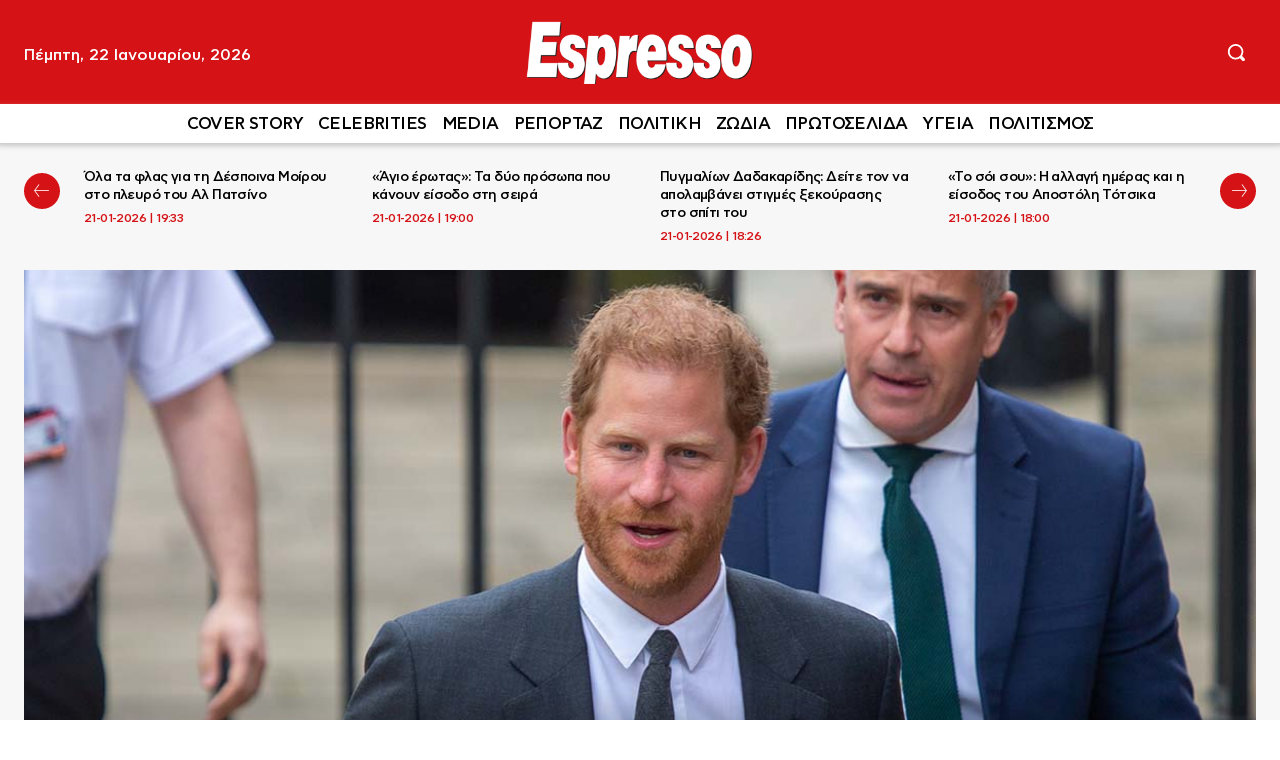

--- FILE ---
content_type: text/html; charset=UTF-8
request_url: https://www.espressonews.gr/celebrities/388580/orgi-mpagkigcham-diloseis-chari-viografos/
body_size: 48068
content:
<!doctype html ><html lang="el" prefix="og: https://ogp.me/ns#"><head><title>Οργή στο Μπάκιγχαμ για το μεγάλο στόμα του Χάρι</title><meta charset="UTF-8" /><meta name="viewport" content="width=device-width, initial-scale=1.0"><link rel="pingback" href="https://www.espressonews.gr/xmlrpc.php" /><meta name="publish-date" content="2023-11-20" /><link href='https://www.espressonews.gr/wp-content/themes/Newspaper/images/icons/newspaper.woff?24' rel='preload' as='font' type='font/woff' crossorigin><link rel="preload" fetchpriority="high" as="image" href="https://www.espressonews.gr/wp-content/uploads/2023/06/prigkipas_harry0106.jpg" imagesrcset="https://www.espressonews.gr/wp-content/uploads/2023/06/prigkipas_harry0106.jpg 1200w, https://www.espressonews.gr/wp-content/uploads/2023/06/prigkipas_harry0106-696x464.jpg 696w, https://www.espressonews.gr/wp-content/uploads/2023/06/prigkipas_harry0106-1068x712.jpg 1068w" imagesizes="(max-width: 1200px) 100vw, 1200px"/><meta name="description" content="Στα κάγκελα είναι οι αυλικοί του βασιλιά Καρόλου στο παλάτι του Μπάκιγχαμ με τον αυτοεξόριστο στις ΗΠΑ πρίγκιπα Χάρι, καθώς τον κατηγορούν ότι δεν δίστασε να"/><meta name="robots" content="follow, index, max-snippet:-1, max-video-preview:-1, max-image-preview:large"/><link rel="canonical" href="https://www.espressonews.gr/celebrities/388580/orgi-mpagkigcham-diloseis-chari-viografos/" /><meta property="og:locale" content="el_GR" /><meta property="og:type" content="article" /><meta property="og:title" content="Οργή στο Μπάκιγχαμ για το μεγάλο στόμα του Χάρι" /><meta property="og:description" content="Στα κάγκελα είναι οι αυλικοί του βασιλιά Καρόλου στο παλάτι του Μπάκιγχαμ με τον αυτοεξόριστο στις ΗΠΑ πρίγκιπα Χάρι, καθώς τον κατηγορούν ότι δεν δίστασε να" /><meta property="og:url" content="https://www.espressonews.gr/celebrities/388580/orgi-mpagkigcham-diloseis-chari-viografos/" /><meta property="og:site_name" content="Espresso" /><meta property="article:publisher" content="https://www.facebook.com/espressonews.gr/" /><meta property="article:tag" content="ΒΑΣΙΛΙΑΣ ΚΑΡΟΛΟΣ" /><meta property="article:tag" content="ΒΑΣΙΛΙΣΣΑ ΕΛΙΣΑΒΕΤ" /><meta property="article:tag" content="ΒΙΟΓΡΑΦΙΑ" /><meta property="article:tag" content="ΜΕΓΚΑΝ ΜΑΡΚΛ" /><meta property="article:tag" content="ΠΑΛΑΤΙ ΜΠΑΚΙΓΧΑΜ" /><meta property="article:tag" content="ΠΡΙΓΚΙΠΑΣ ΧΑΡΙ" /><meta property="article:section" content="CELEBRITIES" /><meta property="og:updated_time" content="2023-11-20T14:42:08+02:00" /><meta property="fb:app_id" content="698657293949104" /><meta property="og:image" content="https://www.espressonews.gr/wp-content/uploads/2023/06/prigkipas_harry0106.jpg" /><meta property="og:image:secure_url" content="https://www.espressonews.gr/wp-content/uploads/2023/06/prigkipas_harry0106.jpg" /><meta property="og:image:width" content="1200" /><meta property="og:image:height" content="800" /><meta property="og:image:alt" content="Οργή στο Μπάκιγχαμ για το μεγάλο στόμα του Χάρι" /><meta property="og:image:type" content="image/jpeg" /><meta property="article:published_time" content="2023-11-20T14:21:43+02:00" /><meta property="article:modified_time" content="2023-11-20T14:42:08+02:00" /><meta name="twitter:card" content="summary_large_image" /><meta name="twitter:title" content="Οργή στο Μπάκιγχαμ για το μεγάλο στόμα του Χάρι" /><meta name="twitter:description" content="Στα κάγκελα είναι οι αυλικοί του βασιλιά Καρόλου στο παλάτι του Μπάκιγχαμ με τον αυτοεξόριστο στις ΗΠΑ πρίγκιπα Χάρι, καθώς τον κατηγορούν ότι δεν δίστασε να" /><meta name="twitter:image" content="https://www.espressonews.gr/wp-content/uploads/2023/06/prigkipas_harry0106.jpg" /><meta name="twitter:label1" content="Written by" /><meta name="twitter:data1" content="Βάσω Λ." /><meta name="twitter:label2" content="Time to read" /><meta name="twitter:data2" content="1 minute" /> <script type="application/ld+json" class="rank-math-schema">{"@context":"https://schema.org","@graph":[{"@type":"Organization","@id":"https://www.espressonews.gr/#organization","name":"Espresso","sameAs":["https://www.facebook.com/espressonews.gr/"],"logo":{"@type":"ImageObject","@id":"https://www.espressonews.gr/#logo","url":"https://www.espressonews.gr/wp-content/uploads/2020/05/favicon-512x512-1.png","contentUrl":"https://www.espressonews.gr/wp-content/uploads/2020/05/favicon-512x512-1.png","caption":"Espresso","inLanguage":"el","width":"512","height":"512"}},{"@type":"WebSite","@id":"https://www.espressonews.gr/#website","url":"https://www.espressonews.gr","name":"Espresso","publisher":{"@id":"https://www.espressonews.gr/#organization"},"inLanguage":"el"},{"@type":"ImageObject","@id":"https://www.espressonews.gr/wp-content/uploads/2023/06/prigkipas_harry0106.jpg","url":"https://www.espressonews.gr/wp-content/uploads/2023/06/prigkipas_harry0106.jpg","width":"1200","height":"800","inLanguage":"el"},{"@type":"WebPage","@id":"https://www.espressonews.gr/celebrities/388580/orgi-mpagkigcham-diloseis-chari-viografos/#webpage","url":"https://www.espressonews.gr/celebrities/388580/orgi-mpagkigcham-diloseis-chari-viografos/","name":"\u039f\u03c1\u03b3\u03ae \u03c3\u03c4\u03bf \u039c\u03c0\u03ac\u03ba\u03b9\u03b3\u03c7\u03b1\u03bc \u03b3\u03b9\u03b1 \u03c4\u03bf \u03bc\u03b5\u03b3\u03ac\u03bb\u03bf \u03c3\u03c4\u03cc\u03bc\u03b1 \u03c4\u03bf\u03c5 \u03a7\u03ac\u03c1\u03b9","datePublished":"2023-11-20T14:21:43+02:00","dateModified":"2023-11-20T14:42:08+02:00","isPartOf":{"@id":"https://www.espressonews.gr/#website"},"primaryImageOfPage":{"@id":"https://www.espressonews.gr/wp-content/uploads/2023/06/prigkipas_harry0106.jpg"},"inLanguage":"el"},{"@type":"Person","@id":"https://www.espressonews.gr/author/vaso/","name":"\u0392\u03ac\u03c3\u03c9 \u039b.","url":"https://www.espressonews.gr/author/vaso/","image":{"@type":"ImageObject","@id":"https://secure.gravatar.com/avatar/4018ea33baf59a649b6e56b2c05a65e48307dcdc1f68623d9b1fbe1519325c9f?s=96&amp;d=mm&amp;r=g","url":"https://secure.gravatar.com/avatar/4018ea33baf59a649b6e56b2c05a65e48307dcdc1f68623d9b1fbe1519325c9f?s=96&amp;d=mm&amp;r=g","caption":"\u0392\u03ac\u03c3\u03c9 \u039b.","inLanguage":"el"},"worksFor":{"@id":"https://www.espressonews.gr/#organization"}},{"@type":"NewsArticle","headline":"\u039f\u03c1\u03b3\u03ae \u03c3\u03c4\u03bf \u039c\u03c0\u03ac\u03ba\u03b9\u03b3\u03c7\u03b1\u03bc \u03b3\u03b9\u03b1 \u03c4\u03bf \u03bc\u03b5\u03b3\u03ac\u03bb\u03bf \u03c3\u03c4\u03cc\u03bc\u03b1 \u03c4\u03bf\u03c5 \u03a7\u03ac\u03c1\u03b9","datePublished":"2023-11-20T14:21:43+02:00","dateModified":"2023-11-20T14:42:08+02:00","author":{"@id":"https://www.espressonews.gr/author/vaso/","name":"\u0392\u03ac\u03c3\u03c9 \u039b."},"publisher":{"@id":"https://www.espressonews.gr/#organization"},"description":"\u03a3\u03c4\u03b1 \u03ba\u03ac\u03b3\u03ba\u03b5\u03bb\u03b1 \u03b5\u03af\u03bd\u03b1\u03b9 \u03bf\u03b9 \u03b1\u03c5\u03bb\u03b9\u03ba\u03bf\u03af \u03c4\u03bf\u03c5 \u03b2\u03b1\u03c3\u03b9\u03bb\u03b9\u03ac \u039a\u03b1\u03c1\u03cc\u03bb\u03bf\u03c5 \u03c3\u03c4\u03bf \u03c0\u03b1\u03bb\u03ac\u03c4\u03b9 \u03c4\u03bf\u03c5 \u039c\u03c0\u03ac\u03ba\u03b9\u03b3\u03c7\u03b1\u03bc \u03bc\u03b5 \u03c4\u03bf\u03bd \u03b1\u03c5\u03c4\u03bf\u03b5\u03be\u03cc\u03c1\u03b9\u03c3\u03c4\u03bf \u03c3\u03c4\u03b9\u03c2 \u0397\u03a0\u0391 \u03c0\u03c1\u03af\u03b3\u03ba\u03b9\u03c0\u03b1 \u03a7\u03ac\u03c1\u03b9, \u03ba\u03b1\u03b8\u03ce\u03c2 \u03c4\u03bf\u03bd \u03ba\u03b1\u03c4\u03b7\u03b3\u03bf\u03c1\u03bf\u03cd\u03bd \u03cc\u03c4\u03b9 \u03b4\u03b5\u03bd \u03b4\u03af\u03c3\u03c4\u03b1\u03c3\u03b5 \u03bd\u03b1","name":"\u039f\u03c1\u03b3\u03ae \u03c3\u03c4\u03bf \u039c\u03c0\u03ac\u03ba\u03b9\u03b3\u03c7\u03b1\u03bc \u03b3\u03b9\u03b1 \u03c4\u03bf \u03bc\u03b5\u03b3\u03ac\u03bb\u03bf \u03c3\u03c4\u03cc\u03bc\u03b1 \u03c4\u03bf\u03c5 \u03a7\u03ac\u03c1\u03b9","@id":"https://www.espressonews.gr/celebrities/388580/orgi-mpagkigcham-diloseis-chari-viografos/#richSnippet","isPartOf":{"@id":"https://www.espressonews.gr/celebrities/388580/orgi-mpagkigcham-diloseis-chari-viografos/#webpage"},"image":{"@id":"https://www.espressonews.gr/wp-content/uploads/2023/06/prigkipas_harry0106.jpg"},"inLanguage":"el","mainEntityOfPage":{"@id":"https://www.espressonews.gr/celebrities/388580/orgi-mpagkigcham-diloseis-chari-viografos/#webpage"}}]}</script> <link rel='dns-prefetch' href='//stats.wp.com' /><link rel='dns-prefetch' href='//ads.pubmatic.com' /><link rel='dns-prefetch' href='//securepubads.g.doubleclick.net' /><link rel='dns-prefetch' href='//quantcast.mgr.consensu.org' /><link rel='dns-prefetch' href='//cdn.onesignal.com' /><link rel='dns-prefetch' href='//cdn.orangeclickmedia.com' /><link rel='dns-prefetch' href='//certify-js.alexametrics.com' /><link rel='dns-prefetch' href='//www.google-analytics.com' /><link rel='dns-prefetch' href='//platform-api.sharethis.com' /><link rel='dns-prefetch' href='//patgsrv.com' /><link rel='dns-prefetch' href='//domslc.com' /><link rel='dns-prefetch' href='//vidstat.taboola.com' /><link rel='dns-prefetch' href='//cdn.taboola.com' /><link rel='dns-prefetch' href='//cds.taboola.com' /><link rel="alternate" type="application/rss+xml" title="Ροή RSS &raquo; Espresso" href="https://www.espressonews.gr/feed/" /><link rel="alternate" type="application/rss+xml" title="Ροή Σχολίων &raquo; Espresso" href="https://www.espressonews.gr/comments/feed/" /><link rel="alternate" title="oEmbed (JSON)" type="application/json+oembed" href="https://www.espressonews.gr/wp-json/oembed/1.0/embed?url=https%3A%2F%2Fwww.espressonews.gr%2Fcelebrities%2F388580%2Forgi-mpagkigcham-diloseis-chari-viografos%2F" /><link rel="alternate" title="oEmbed (XML)" type="text/xml+oembed" href="https://www.espressonews.gr/wp-json/oembed/1.0/embed?url=https%3A%2F%2Fwww.espressonews.gr%2Fcelebrities%2F388580%2Forgi-mpagkigcham-diloseis-chari-viografos%2F&#038;format=xml" /><style id='wp-img-auto-sizes-contain-inline-css' type='text/css'>img:is([sizes=auto i],[sizes^="auto," i]){contain-intrinsic-size:3000px 1500px}
/*# sourceURL=wp-img-auto-sizes-contain-inline-css */</style><link rel='stylesheet' id='ep_general_styles-css' href='https://www.espressonews.gr/wp-content/plugins/elasticpress/dist/css/general-styles.css?ver=66295efe92a630617c00' type='text/css' media='all' /><link rel='stylesheet' id='td-plugin-multi-purpose-css' href='https://www.espressonews.gr/wp-content/plugins/td-composer/td-multi-purpose/style.css?ver=9c5a7338c90cbd82cb580e34cffb127f' type='text/css' media='all' /><link rel='stylesheet' id='td-theme-css' href='https://www.espressonews.gr/wp-content/themes/Newspaper/style.css?ver=12.7.4' type='text/css' media='all' /><link rel='stylesheet' id='td-theme-child-css' href='https://www.espressonews.gr/wp-content/themes/Newspaper-child/style.css?ver=12.7.4c' type='text/css' media='all' /><link rel='stylesheet' id='td-multipurpose-css' href='https://www.espressonews.gr/wp-content/plugins/td-composer/assets/fonts/td-multipurpose/td-multipurpose.css?ver=9c5a7338c90cbd82cb580e34cffb127f' type='text/css' media='all' /><link rel='stylesheet' id='td-legacy-framework-front-style-css' href='https://www.espressonews.gr/wp-content/plugins/td-composer/legacy/Newspaper/assets/css/td_legacy_main.css?ver=9c5a7338c90cbd82cb580e34cffb127f' type='text/css' media='all' /><link rel='stylesheet' id='tdb_style_cloud_templates_front-css' href='https://www.espressonews.gr/wp-content/plugins/td-cloud-library/assets/css/tdb_main.css?ver=496e217dc78570a2932146e73f7c4a14' type='text/css' media='all' /> <script type="c45767e3df79e1fa9b90976c-text/javascript" src="https://www.espressonews.gr/wp-includes/js/jquery/jquery.min.js?ver=3.7.1" id="jquery-core-js"></script> <link rel="https://api.w.org/" href="https://www.espressonews.gr/wp-json/" /><link rel="alternate" title="JSON" type="application/json" href="https://www.espressonews.gr/wp-json/wp/v2/posts/388580" /><link rel="EditURI" type="application/rsd+xml" title="RSD" href="https://www.espressonews.gr/xmlrpc.php?rsd" /><meta name="generator" content="WordPress 6.9" /><link rel='shortlink' href='https://www.espressonews.gr/?p=388580' /><style>img#wpstats{display:none}</style> <script type="c45767e3df79e1fa9b90976c-text/javascript">window.tdb_global_vars = {"wpRestUrl":"https:\/\/www.espressonews.gr\/wp-json\/","permalinkStructure":"\/%category%\/%post_id%\/%postname%\/"};
        window.tdb_p_autoload_vars = {"isAjax":false,"isAdminBarShowing":false,"autoloadStatus":"off","origPostEditUrl":null};</script>  <script type="c45767e3df79e1fa9b90976c-text/javascript" id="td-generated-header-js">var tdBlocksArray = []; //here we store all the items for the current page

	    // td_block class - each ajax block uses a object of this class for requests
	    function tdBlock() {
		    this.id = '';
		    this.block_type = 1; //block type id (1-234 etc)
		    this.atts = '';
		    this.td_column_number = '';
		    this.td_current_page = 1; //
		    this.post_count = 0; //from wp
		    this.found_posts = 0; //from wp
		    this.max_num_pages = 0; //from wp
		    this.td_filter_value = ''; //current live filter value
		    this.is_ajax_running = false;
		    this.td_user_action = ''; // load more or infinite loader (used by the animation)
		    this.header_color = '';
		    this.ajax_pagination_infinite_stop = ''; //show load more at page x
	    }

        // td_js_generator - mini detector
        ( function () {
            var htmlTag = document.getElementsByTagName("html")[0];

	        if ( navigator.userAgent.indexOf("MSIE 10.0") > -1 ) {
                htmlTag.className += ' ie10';
            }

            if ( !!navigator.userAgent.match(/Trident.*rv\:11\./) ) {
                htmlTag.className += ' ie11';
            }

	        if ( navigator.userAgent.indexOf("Edge") > -1 ) {
                htmlTag.className += ' ieEdge';
            }

            if ( /(iPad|iPhone|iPod)/g.test(navigator.userAgent) ) {
                htmlTag.className += ' td-md-is-ios';
            }

            var user_agent = navigator.userAgent.toLowerCase();
            if ( user_agent.indexOf("android") > -1 ) {
                htmlTag.className += ' td-md-is-android';
            }

            if ( -1 !== navigator.userAgent.indexOf('Mac OS X')  ) {
                htmlTag.className += ' td-md-is-os-x';
            }

            if ( /chrom(e|ium)/.test(navigator.userAgent.toLowerCase()) ) {
               htmlTag.className += ' td-md-is-chrome';
            }

            if ( -1 !== navigator.userAgent.indexOf('Firefox') ) {
                htmlTag.className += ' td-md-is-firefox';
            }

            if ( -1 !== navigator.userAgent.indexOf('Safari') && -1 === navigator.userAgent.indexOf('Chrome') ) {
                htmlTag.className += ' td-md-is-safari';
            }

            if( -1 !== navigator.userAgent.indexOf('IEMobile') ){
                htmlTag.className += ' td-md-is-iemobile';
            }

        })();

        var tdLocalCache = {};

        ( function () {
            "use strict";

            tdLocalCache = {
                data: {},
                remove: function (resource_id) {
                    delete tdLocalCache.data[resource_id];
                },
                exist: function (resource_id) {
                    return tdLocalCache.data.hasOwnProperty(resource_id) && tdLocalCache.data[resource_id] !== null;
                },
                get: function (resource_id) {
                    return tdLocalCache.data[resource_id];
                },
                set: function (resource_id, cachedData) {
                    tdLocalCache.remove(resource_id);
                    tdLocalCache.data[resource_id] = cachedData;
                }
            };
        })();

    
    
var td_viewport_interval_list=[{"limitBottom":767,"sidebarWidth":228},{"limitBottom":1018,"sidebarWidth":300},{"limitBottom":1140,"sidebarWidth":324}];
var tdc_is_installed="yes";
var tdc_domain_active=false;
var td_ajax_url="https:\/\/www.espressonews.gr\/wp-admin\/admin-ajax.php?td_theme_name=Newspaper&v=12.7.4";
var td_get_template_directory_uri="https:\/\/www.espressonews.gr\/wp-content\/plugins\/td-composer\/legacy\/common";
var tds_snap_menu="";
var tds_logo_on_sticky="";
var tds_header_style="";
var td_please_wait="\u03a0\u03b1\u03c1\u03b1\u03ba\u03b1\u03bb\u03bf\u03cd\u03bc\u03b5 \u03c0\u03b5\u03c1\u03b9\u03bc\u03ad\u03bd\u03b5\u03c4\u03b5...";
var td_email_user_pass_incorrect="\u03a7\u03c1\u03ae\u03c3\u03c4\u03b7\u03c2 \u03ae \u03ba\u03c9\u03b4\u03b9\u03ba\u03cc\u03c2 \u03bb\u03b1\u03bd\u03b8\u03b1\u03c3\u03bc\u03ad\u03bd\u03bf\u03c2!";
var td_email_user_incorrect="Email \u03ae \u03cc\u03bd\u03bf\u03bc\u03b1 \u03c7\u03c1\u03ae\u03c3\u03c4\u03b7 \u03bb\u03b1\u03bd\u03b8\u03b1\u03c3\u03bc\u03ad\u03bd\u03bf!";
var td_email_incorrect="\u0395\u03a3";
var td_user_incorrect="Username incorrect!";
var td_email_user_empty="Email or username empty!";
var td_pass_empty="Pass empty!";
var td_pass_pattern_incorrect="Invalid Pass Pattern!";
var td_retype_pass_incorrect="Retyped Pass incorrect!";
var tds_more_articles_on_post_enable="";
var tds_more_articles_on_post_time_to_wait="";
var tds_more_articles_on_post_pages_distance_from_top=0;
var tds_captcha="";
var tds_theme_color_site_wide="#d51317";
var tds_smart_sidebar="enabled";
var tdThemeName="Newspaper";
var tdThemeNameWl="Newspaper";
var td_magnific_popup_translation_tPrev="\u03a0\u03c1\u03bf\u03b7\u03b3\u03bf\u03cd\u03bc\u03b5\u03bd\u03bf (\u039a\u03bf\u03c5\u03bc\u03c0\u03af \u03b1\u03c1\u03b9\u03c3\u03c4\u03b5\u03c1\u03bf\u03cd \u03b2\u03ad\u03bb\u03bf\u03c5\u03c2)";
var td_magnific_popup_translation_tNext="\u0395\u03c0\u03cc\u03bc\u03b5\u03bd\u03bf (\u039a\u03bf\u03c5\u03bc\u03c0\u03af \u03b4\u03b5\u03be\u03b9\u03bf\u03cd \u03b2\u03ad\u03bb\u03bf\u03c5\u03c2)";
var td_magnific_popup_translation_tCounter="%curr% \u03b1\u03c0\u03cc %total%";
var td_magnific_popup_translation_ajax_tError="\u03a4\u03bf \u03c0\u03b5\u03c1\u03b9\u03b5\u03c7\u03cc\u03bc\u03b5\u03bd\u03bf \u03b1\u03c0\u03cc %url% \u03b4\u03b5\u03bd \u03ae\u03c4\u03b1\u03bd \u03b4\u03c5\u03bd\u03b1\u03c4\u03cc \u03bd\u03b1 \u03c6\u03bf\u03c1\u03c4\u03c9\u03b8\u03b5\u03af.";
var td_magnific_popup_translation_image_tError="\u0397 \u03b5\u03b9\u03ba\u03cc\u03bd\u03b1 #%curr% \u03b4\u03b5\u03bd \u03ae\u03c4\u03b1\u03bd \u03b4\u03c5\u03bd\u03b1\u03c4\u03cc \u03bd\u03b1 \u03c6\u03bf\u03c1\u03c4\u03c9\u03b8\u03b5\u03af.";
var tdBlockNonce="03a5462e47";
var tdMobileMenu="enabled";
var tdMobileSearch="enabled";
var tdDateNamesI18n={"month_names":["\u0399\u03b1\u03bd\u03bf\u03c5\u03ac\u03c1\u03b9\u03bf\u03c2","\u03a6\u03b5\u03b2\u03c1\u03bf\u03c5\u03ac\u03c1\u03b9\u03bf\u03c2","\u039c\u03ac\u03c1\u03c4\u03b9\u03bf\u03c2","\u0391\u03c0\u03c1\u03af\u03bb\u03b9\u03bf\u03c2","\u039c\u03ac\u03b9\u03bf\u03c2","\u0399\u03bf\u03cd\u03bd\u03b9\u03bf\u03c2","\u0399\u03bf\u03cd\u03bb\u03b9\u03bf\u03c2","\u0391\u03cd\u03b3\u03bf\u03c5\u03c3\u03c4\u03bf\u03c2","\u03a3\u03b5\u03c0\u03c4\u03ad\u03bc\u03b2\u03c1\u03b9\u03bf\u03c2","\u039f\u03ba\u03c4\u03ce\u03b2\u03c1\u03b9\u03bf\u03c2","\u039d\u03bf\u03ad\u03bc\u03b2\u03c1\u03b9\u03bf\u03c2","\u0394\u03b5\u03ba\u03ad\u03bc\u03b2\u03c1\u03b9\u03bf\u03c2"],"month_names_short":["\u0399\u03b1\u03bd","\u03a6\u03b5\u03b2","\u039c\u03b1\u03c1","\u0391\u03c0\u03c1","\u039c\u03ac\u03b9","\u0399\u03bf\u03cd\u03bd","\u0399\u03bf\u03cd\u03bb","\u0391\u03c5\u03b3","\u03a3\u03b5\u03c0","\u039f\u03ba\u03c4","\u039d\u03bf\u03ad","\u0394\u03b5\u03ba"],"day_names":["\u039a\u03c5\u03c1\u03b9\u03b1\u03ba\u03ae","\u0394\u03b5\u03c5\u03c4\u03ad\u03c1\u03b1","\u03a4\u03c1\u03af\u03c4\u03b7","\u03a4\u03b5\u03c4\u03ac\u03c1\u03c4\u03b7","\u03a0\u03ad\u03bc\u03c0\u03c4\u03b7","\u03a0\u03b1\u03c1\u03b1\u03c3\u03ba\u03b5\u03c5\u03ae","\u03a3\u03ac\u03b2\u03b2\u03b1\u03c4\u03bf"],"day_names_short":["\u039a\u03c5","\u0394\u03b5","\u03a4\u03c1","\u03a4\u03b5","\u03a0\u03b5","\u03a0\u03b1","\u03a3\u03b1"]};
var tdb_modal_confirm="\u03b1\u03c0\u03bf\u03b8\u03b7\u03ba\u03b5\u03cd\u03c3\u03b5\u03c4\u03b5";
var tdb_modal_cancel="\u039c\u03b1\u03c4\u03b1\u03af\u03c9\u03c3\u03b7";
var tdb_modal_confirm_alt="\u039d\u03b1\u03af";
var tdb_modal_cancel_alt="\u03cc\u03c7\u03b9";
var td_deploy_mode="deploy";
var td_ad_background_click_link="";
var td_ad_background_click_target="";</script> <link rel="apple-touch-icon" sizes="180x180" href="/apple-touch-icon.png?v=xQOG45eONN"><link rel="icon" type="image/png" sizes="32x32" href="/favicon-32x32.png?v=xQOG45eONN"><link rel="icon" type="image/png" sizes="16x16" href="/favicon-16x16.png?v=xQOG45eONN"><link rel="mask-icon" href="/safari-pinned-tab.svg?v=xQOG45eONN" color="#5bbad5"><link rel="shortcut icon" href="/favicon.ico?v=xQOG45eONN"><meta name="apple-mobile-web-app-title" content="Espresso"><meta name="application-name" content="Espresso"><meta name="msapplication-TileColor" content="#ffc40d"><meta name="theme-color" content="#ffffff"> <script async src="https://www.googletagmanager.com/gtag/js?id=UA-1799348-8" type="c45767e3df79e1fa9b90976c-text/javascript"></script> <script type="c45767e3df79e1fa9b90976c-text/javascript">window.dataLayer = window.dataLayer || [];
  function gtag(){dataLayer.push(arguments);}
  gtag('js', new Date());

  gtag('config', 'UA-1799348-8');</script><link rel="icon" href="https://www.espressonews.gr/wp-content/uploads/2019/09/favicon.png" sizes="32x32" /><link rel="icon" href="https://www.espressonews.gr/wp-content/uploads/2019/09/favicon.png" sizes="192x192" /><link rel="apple-touch-icon" href="https://www.espressonews.gr/wp-content/uploads/2019/09/favicon.png" /><meta name="msapplication-TileImage" content="https://www.espressonews.gr/wp-content/uploads/2019/09/favicon.png" /> <script async src="https://securepubads.g.doubleclick.net/tag/js/gpt.js" type="c45767e3df79e1fa9b90976c-text/javascript"></script> <script type="c45767e3df79e1fa9b90976c-text/javascript">var googletag = googletag || {};
        googletag.cmd = googletag.cmd || [];
        var mdAdsConsoleLogging = false;
        
        // MINOANDESIGN logging helper
        function MINOANDESIGNLog(message, data = null) {
            if (!mdAdsConsoleLogging) return;
            
            var timestamp = new Date().toLocaleTimeString();
            if (data) {
                console.log('%c[MINOANDESIGN ' + timestamp + '] ' + message, 'color: #3498db; font-weight: bold;', data);
            } else {
                console.log('%c[MINOANDESIGN ' + timestamp + '] ' + message, 'color: #3498db; font-weight: bold;');
            }
        }</script> <style>/* Essential Ad Styles */
        .centered {
            clear: both;
            width: 100%;
            display: inline-block;
            text-align: center;
            margin: 15px auto;
        }
        
        .gAdLeft {
            float: left;
            margin: 0 15px 0 0;
        }
        
        @media (min-width: 768px) {
            .mobile_only { display: none !important; }
        }
        
        @media (max-width: 767px) {
            .desktop_only { display: none !important; }
            .gAdLeft {
                float: none !important;
                width: 100%;
                text-align: center;
                margin: 5px auto 1.75em auto !important;
            }
        }</style> <script type="c45767e3df79e1fa9b90976c-text/javascript">let isMobile = false;
        
        MINOANDESIGNLog('🚀 Initializing Ad Manager');
        MINOANDESIGNLog('Device type: ' + (isMobile ? 'Mobile' : 'Desktop'));
        MINOANDESIGNLog('Domain: espressonews.gr');
        MINOANDESIGNLog('Network Code: 108383108');

        googletag.cmd.push(function () {
            MINOANDESIGNLog('📊 Starting GPT configuration');
            
            // Size mappings
            var inline_mb_only = googletag.sizeMapping()
                .addSize([0, 0], [[300, 600], [300, 250]])
                .addSize([768, 0], [])
                .build();

            var inline1 = googletag.sizeMapping()
                .addSize([0, 0], [[300, 600], [300, 250]])
                .addSize([388, 0], [[300, 600], [336, 280], [300, 250]])
                .addSize([768, 0], [[336, 280], [300, 250]])
                .addSize([1024, 0], [[336, 280], [300, 250]])
                .build();

            var inline2 = googletag.sizeMapping()
                .addSize([0, 0], [[300, 250]])
                .addSize([388, 0], [[336, 280], [300, 250]])
                .addSize([768, 0], [[336, 280], [300, 250]])
                .addSize([1024, 0], [[336, 280], [300, 250]])
                .build();

            var billboard = googletag.sizeMapping()
                .addSize([0, 0], [[300, 250], [320, 100], [320, 50]])
                .addSize([340, 0], [[336, 280], [300, 250], [320, 100], [320, 50]])
                .addSize([768, 0], [[728, 90]])
                .addSize([1024, 0], [[970, 250], [970, 90], [728, 90]])
                .build();

            var sidebar1 = googletag.sizeMapping()
                .addSize([0, 0], [[300, 600], [300, 250]])
                .addSize([340, 0], [[300, 600], [336, 280], [300, 250]])
                .addSize([768, 0], [[300, 250]])
                .addSize([1024, 0], [[300, 250]])
                .build();
			
            var sidebar = googletag.sizeMapping()
                .addSize([0, 0], [])
                .addSize([340, 0], [])
                .addSize([768, 0], [[300, 600], [300, 250]])
                .addSize([1024, 0], [[300, 600], [300, 250]])
                .build();

		    var infeed = googletag.sizeMapping()
                .addSize([0, 0], [300, 250])
                .addSize([768, 0], [])
                .addSize([1024, 0], [])
                .build();

            var adCount = 0;
            
            // Page targeting parameters
            var targetingParams = {};
            
                        targetingParams.type = 'post';
                        
                        
                        
                        
                        
                        targetingParams.id = '388580';
                        
            if (mdAdsConsoleLogging) {
                console.group('%c[MINOANDESIGN] Page Summary', 'color: #d35400; font-weight: bold;');
                console.log('Template Type:', targetingParams.type || 'unknown');
                console.log('Network Code: 108383108');
                console.log('Domain: espressonews.gr');
                console.log('Current targeting:', targetingParams);
                console.groupEnd();
            }

                            MINOANDESIGNLog('📄 Defining single post ad slots');
                googletag.defineSlot('/108383108/espressonews.gr/article_end', [[336, 280], [300, 250]], 'MINOANDESIGN-gpt-ad-article_end').defineSizeMapping(inline2).addService(googletag.pubads());
				googletag.defineSlot('/108383108/espressonews.gr/inline1', [[300, 600], [336, 280], [300, 250]], 'MINOANDESIGN-gpt-ad-inline1').defineSizeMapping(inline2).addService(googletag.pubads());
                adCount += 2;

                if (isMobile) {
                    MINOANDESIGNLog('📱 Defining mobile ad slots');
                    googletag.defineSlot('/108383108/espressonews.gr/infeed1', [[300, 600], [336, 280], [300, 250]], 'MINOANDESIGN-gpt-ad-infeed1').defineSizeMapping(infeed).addService(googletag.pubads());
                    googletag.defineSlot('/108383108/espressonews.gr/infeed2', [[300, 600], [336, 280], [300, 250]], 'MINOANDESIGN-gpt-ad-infeed2').defineSizeMapping(infeed).addService(googletag.pubads());
                    googletag.defineSlot('/108383108/espressonews.gr/infeed3', [[300, 600], [336, 280], [300, 250]], 'MINOANDESIGN-gpt-ad-infeed3').defineSizeMapping(infeed).addService(googletag.pubads());
                    googletag.defineSlot('/108383108/espressonews.gr/infeed4', [[300, 600], [336, 280], [300, 250]], 'MINOANDESIGN-gpt-ad-infeed4').defineSizeMapping(infeed).addService(googletag.pubads());
                    adCount += 3;
                                        googletag.defineSlot('/108383108/espressonews.gr/inline2', [[300, 600], [336, 280], [300, 250]], 'MINOANDESIGN-gpt-ad-inline2').defineSizeMapping(inline_mb_only).addService(googletag.pubads());
                    adCount++;
                                                            googletag.defineSlot('/108383108/espressonews.gr/inline3', [[300, 600], [336, 280], [300, 250]], 'MINOANDESIGN-gpt-ad-inline3').defineSizeMapping(inline_mb_only).addService(googletag.pubads());
                    adCount++;
                                                            googletag.defineSlot('/108383108/espressonews.gr/inline4', [[300, 600], [336, 280], [300, 250]], 'MINOANDESIGN-gpt-ad-inline4').defineSizeMapping(inline_mb_only).addService(googletag.pubads());
                    adCount++;
                                    }
            
                        if (!isMobile) {
                MINOANDESIGNLog('💻 Defining desktop ad slots');
                googletag.defineSlot('/108383108/espressonews.gr/sidebar1', [[300, 600], [336, 280], [300, 250]], 'MINOANDESIGN-gpt-ad-sidebar1').defineSizeMapping(sidebar).addService(googletag.pubads());
                googletag.defineSlot('/108383108/espressonews.gr/sidebar2', [[300, 600], [336, 280], [300, 250]], 'MINOANDESIGN-gpt-ad-sidebar2').defineSizeMapping(sidebar).addService(googletag.pubads());
                googletag.defineSlot('/108383108/espressonews.gr/sidebar3', [[300, 600], [336, 280], [300, 250]], 'MINOANDESIGN-gpt-ad-sidebar3').defineSizeMapping(sidebar).addService(googletag.pubads());
                googletag.defineSlot('/108383108/espressonews.gr/sidebar4', [[300, 600], [336, 280], [300, 250]], 'MINOANDESIGN-gpt-ad-sidebar4').defineSizeMapping(sidebar).addService(googletag.pubads());
                googletag.defineSlot('/108383108/espressonews.gr/billboard1', [[970, 250], [970, 90], [728, 90], [336, 280], [300, 250], [320, 100], [320, 50]], 'MINOANDESIGN-gpt-ad-billboard1').defineSizeMapping(billboard).addService(googletag.pubads());
                adCount += 5;
            }
            
            			
            
            if (mdAdsConsoleLogging) console.log('Total Ad Positions defined:', adCount);

            // Set targeting
                        googletag.pubads().setTargeting('type', 'post');
            if (mdAdsConsoleLogging) console.warn('MINOANDESIGN Ad Manager: \ntype -> post');
            
            
            
            
            
                        googletag.pubads().setTargeting('id', '388580');
            if (mdAdsConsoleLogging) console.warn('MINOANDESIGN Ad Manager: \nid -> 388580');
            
            
            
                        googletag.pubads().setTargeting('category', ['celebrities']);
            if (mdAdsConsoleLogging) console.warn('MINOANDESIGN Ad Manager: \ncategory -> [celebrities]');
                        googletag.pubads().setTargeting('post_tag', ['vasilias-karolos','vasilissa-elisavet','viografia','megkan-markl','palati-mpakigcham','prigkipas-chari']);
            if (mdAdsConsoleLogging) console.warn('MINOANDESIGN Ad Manager: \npost_tag -> [vasilias-karolos,vasilissa-elisavet,viografia,megkan-markl,palati-mpakigcham,prigkipas-chari]');
            
            // Event listeners for debugging
            googletag.pubads().addEventListener('slotRenderEnded', function(event) {
                var slotInfo = {
                    advertiserId: event.advertiserId,
                    campaignId: event.campaignId,
                    size: event.size,
                    isEmpty: event.isEmpty
                };
                
                if (event.isEmpty) {
                    MINOANDESIGNLog('⚠️ Empty slot rendered: ' + event.slot.getSlotElementId(), slotInfo);
                } else {
                    MINOANDESIGNLog('✅ Slot rendered: ' + event.slot.getSlotElementId(), slotInfo);
                }
            });
            
            googletag.pubads().addEventListener('impressionViewable', function(event) {
                MINOANDESIGNLog('👁️ Impression viewable: ' + event.slot.getSlotElementId());
            });
            
            googletag.pubads().addEventListener('slotOnload', function(event) {
                MINOANDESIGNLog('📦 Slot loaded: ' + event.slot.getSlotElementId());
            });
            
            googletag.pubads().addEventListener('slotRequested', function(event) {
                MINOANDESIGNLog('🔄 Slot requested: ' + event.slot.getSlotElementId());
            });

            // Configuration
            googletag.pubads().collapseEmptyDivs();
            googletag.pubads().setCentering(true);
            googletag.pubads().enableSingleRequest();
            googletag.pubads().enableLazyLoad({
                fetchMarginPercent: 50,  
                renderMarginPercent: 50,  
                mobileScaling: 1.0  
            });
            
            googletag.enableServices();
            MINOANDESIGNLog('✅ Google Publisher Tag services enabled');
            MINOANDESIGNLog('Device type: ' + (isMobile ? 'Mobile' : 'Desktop'));
            if (mdAdsConsoleLogging) console.log('%c[MINOANDESIGN] Ad Manager initialization complete', 'color: #27ae60; font-weight: bold;');
        });</script> <style id="td-inline-css-aggregated">@media (max-width:767px){.td-header-desktop-wrap{display:none}}@media (min-width:767px){.td-header-mobile-wrap{display:none}}:root{--accent-color:#fff}@font-face{font-family:"CFAstyStd-Bold";src:local("CFAstyStd-Bold"),url("https://www.espressonews.gr/fonts/dehinted-subset-cfastystd-bold-webfont.woff2") format("woff");font-display:swap}@font-face{font-family:"cf_asty_st";src:local("cf_asty_st"),url("https://www.espressonews.gr/fonts/dehinted-subset-cfastystd-book-webfont.woff2") format("woff");font-display:swap}ul.sf-menu>.menu-item>a{font-family:CFAstyStd-Bold}.sf-menu ul .menu-item a{font-family:CFAstyStd-Bold}.td-mobile-content .td-mobile-main-menu>li>a{font-family:cf_asty_st;font-weight:600}.td-mobile-content .sub-menu a{font-family:cf_asty_st;font-weight:600}.td-header-wrap .td-logo-text-container .td-logo-text{font-family:CFAstyStd-Bold}.td-header-wrap .td-logo-text-container .td-tagline-text{font-family:CFAstyStd-Bold}#td-mobile-nav,#td-mobile-nav .wpb_button,.td-search-wrap-mob{font-family:cf_asty_st}.td-page-title,.td-category-title-holder .td-page-title{font-family:"Roboto Condensed";font-weight:900}.td-page-content p,.td-page-content li,.td-page-content .td_block_text_with_title,.wpb_text_column p{font-family:"Roboto Condensed";font-size:18px}.td-page-content h1,.wpb_text_column h1{font-family:"Roboto Condensed";font-weight:bold}.td-page-content h2,.wpb_text_column h2{font-family:"Roboto Condensed";font-weight:bold}.td-page-content h3,.wpb_text_column h3{font-family:"Roboto Condensed";font-weight:bold}.td-page-content h4,.wpb_text_column h4{font-family:"Roboto Condensed";font-weight:bold}.td-page-content h5,.wpb_text_column h5{font-family:"Roboto Condensed";font-weight:bold}.td-page-content h6,.wpb_text_column h6{font-family:"Roboto Condensed";font-weight:bold}body,p{font-family:cf_asty_st}:root{--td_excl_label:'ΑΠΟΚΛΕΙΣΤΙΚΌΣ';--td_theme_color:#d51317;--td_slider_text:rgba(213,19,23,0.7);--td_mobile_menu_color:#ffffff;--td_mobile_gradient_one_mob:#ffffff;--td_mobile_gradient_two_mob:#ffffff;--td_mobile_text_active_color:#000000;--td_mobile_text_color:#e20714}.tdm-btn-style1{background-color:#d51317}.tdm-btn-style2:before{border-color:#d51317}.tdm-btn-style2{color:#d51317}.tdm-btn-style3{-webkit-box-shadow:0 2px 16px #d51317;-moz-box-shadow:0 2px 16px #d51317;box-shadow:0 2px 16px #d51317}.tdm-btn-style3:hover{-webkit-box-shadow:0 4px 26px #d51317;-moz-box-shadow:0 4px 26px #d51317;box-shadow:0 4px 26px #d51317}.tdi_2{min-height:0}.tdi_2>.td-element-style:after{content:''!important;width:100%!important;height:100%!important;position:absolute!important;top:0!important;left:0!important;z-index:0!important;display:block!important;background-color:#ffffff!important}.td-header-mobile-wrap{position:relative;width:100%}@media (max-width:767px){.tdi_2:before{content:'';display:block;width:100vw;height:100%;position:absolute;left:50%;transform:translateX(-50%);box-shadow:0px 2px 10px 0px rgba(0,0,0,0.09);z-index:20;pointer-events:none}@media (max-width:767px){.tdi_2:before{width:100%}}}.tdi_4,.tdi_4 .tdc-columns{min-height:0}.tdi_4>.td-element-style:after{content:''!important;width:100%!important;height:100%!important;position:absolute!important;top:0!important;left:0!important;z-index:0!important;display:block!important;background-color:#d51317!important}.tdi_4,.tdi_4 .tdc-columns{display:block}.tdi_4 .tdc-columns{width:100%}.tdi_4:before,.tdi_4:after{display:table}@media (max-width:767px){.tdi_4,.tdi_4 .tdc-columns{display:flex;flex-direction:row;flex-wrap:nowrap;justify-content:flex-start;align-items:flex-start}.tdi_4 .tdc-columns{width:100%}.tdi_4:before,.tdi_4:after{display:none}}@media (max-width:767px){.tdi_4{padding-top:10px!important;padding-bottom:10px!important;position:relative}}@media (max-width:767px){.tdi_3_rand_style{background-color:#d51317!important}}.tdi_6{vertical-align:baseline}.tdi_6>.wpb_wrapper,.tdi_6>.wpb_wrapper>.tdc-elements{display:block}.tdi_6>.wpb_wrapper>.tdc-elements{width:100%}.tdi_6>.wpb_wrapper>.vc_row_inner{width:auto}.tdi_6>.wpb_wrapper{width:auto;height:auto}@media (max-width:767px){.tdi_7{margin-top:5px!important;margin-right:20px!important;margin-left:0px!important}}.tdb-header-align{vertical-align:middle}.tdb_mobile_menu{margin-bottom:0;clear:none}.tdb_mobile_menu a{display:inline-block!important;position:relative;text-align:center;color:var(--td_theme_color,#4db2ec)}.tdb_mobile_menu a>span{display:flex;align-items:center;justify-content:center}.tdb_mobile_menu svg{height:auto}.tdb_mobile_menu svg,.tdb_mobile_menu svg *{fill:var(--td_theme_color,#4db2ec)}#tdc-live-iframe .tdb_mobile_menu a{pointer-events:none}.td-menu-mob-open-menu{overflow:hidden}.td-menu-mob-open-menu #td-outer-wrap{position:static}.tdi_7{display:inline-block}.tdi_7 .tdb-block-inner{text-align:right}.tdi_7 .tdb-mobile-menu-button i{font-size:22px;width:55px;height:55px;line-height:55px}.tdi_7 .tdb-mobile-menu-button svg{width:22px}.tdi_7 .tdb-mobile-menu-button .tdb-mobile-menu-icon-svg{width:55px;height:55px}.tdi_7 .tdb-mobile-menu-button{color:#ffffff}.tdi_7 .tdb-mobile-menu-button svg,.tdi_7 .tdb-mobile-menu-button svg *{fill:#ffffff}@media (max-width:767px){.tdi_7 .tdb-mobile-menu-button i{font-size:35px;width:35px;height:35px;line-height:35px}.tdi_7 .tdb-mobile-menu-button svg{width:35px}.tdi_7 .tdb-mobile-menu-button .tdb-mobile-menu-icon-svg{width:35px;height:35px}}.tdi_9{vertical-align:baseline}.tdi_9>.wpb_wrapper,.tdi_9>.wpb_wrapper>.tdc-elements{display:block}.tdi_9>.wpb_wrapper>.tdc-elements{width:100%}.tdi_9>.wpb_wrapper>.vc_row_inner{width:auto}.tdi_9>.wpb_wrapper{width:auto;height:auto}@media (max-width:767px){.tdi_9>.wpb_wrapper,.tdi_9>.wpb_wrapper>.tdc-elements{display:flex;flex-direction:row;flex-wrap:nowrap;justify-content:flex-start;align-items:flex-start}.tdi_9>.wpb_wrapper>.tdc-elements{width:100%}.tdi_9>.wpb_wrapper>.vc_row_inner{width:auto}.tdi_9>.wpb_wrapper{width:100%;height:100%}div.tdi_9{width:auto!important}}.tdb_header_logo{margin-bottom:0;clear:none}.tdb_header_logo .tdb-logo-a,.tdb_header_logo h1{display:flex;pointer-events:auto;align-items:flex-start}.tdb_header_logo h1{margin:0;line-height:0}.tdb_header_logo .tdb-logo-img-wrap img{display:block}.tdb_header_logo .tdb-logo-svg-wrap+.tdb-logo-img-wrap{display:none}.tdb_header_logo .tdb-logo-svg-wrap svg{width:50px;display:block;transition:fill .3s ease}.tdb_header_logo .tdb-logo-text-wrap{display:flex}.tdb_header_logo .tdb-logo-text-title,.tdb_header_logo .tdb-logo-text-tagline{-webkit-transition:all 0.2s ease;transition:all 0.2s ease}.tdb_header_logo .tdb-logo-text-title{background-size:cover;background-position:center center;font-size:75px;font-family:serif;line-height:1.1;color:#222;white-space:nowrap}.tdb_header_logo .tdb-logo-text-tagline{margin-top:2px;font-size:12px;font-family:serif;letter-spacing:1.8px;line-height:1;color:#767676}.tdb_header_logo .tdb-logo-icon{position:relative;font-size:46px;color:#000}.tdb_header_logo .tdb-logo-icon-svg{line-height:0}.tdb_header_logo .tdb-logo-icon-svg svg{width:46px;height:auto}.tdb_header_logo .tdb-logo-icon-svg svg,.tdb_header_logo .tdb-logo-icon-svg svg *{fill:#000}.tdi_10{display:inline-block}.tdi_10 .tdb-logo-a,.tdi_10 h1{flex-direction:row;align-items:center;justify-content:flex-start}.tdi_10 .tdb-logo-svg-wrap{display:block}.tdi_10 .tdb-logo-svg-wrap+.tdb-logo-img-wrap{display:none}.tdi_10 .tdb-logo-img-wrap{display:block}.tdi_10 .tdb-logo-text-tagline{margin-top:2px;margin-left:0;display:block}.tdi_10 .tdb-logo-text-title{display:block}.tdi_10 .tdb-logo-text-wrap{flex-direction:column;align-items:flex-start}.tdi_10 .tdb-logo-icon{top:0px;display:block}@media (max-width:767px){.tdb_header_logo .tdb-logo-text-title{font-size:36px}}@media (max-width:767px){.tdb_header_logo .tdb-logo-text-tagline{font-size:11px}}@media (max-width:767px){.tdi_10 .tdb-logo-img{max-width:160px}}.tdi_12{vertical-align:baseline}.tdi_12>.wpb_wrapper,.tdi_12>.wpb_wrapper>.tdc-elements{display:block}.tdi_12>.wpb_wrapper>.tdc-elements{width:100%}.tdi_12>.wpb_wrapper>.vc_row_inner{width:auto}.tdi_12>.wpb_wrapper{width:auto;height:auto}@media (max-width:767px){.tdi_13{margin-top:5px!important}}.tdb_mobile_search{margin-bottom:0;clear:none}.tdb_mobile_search a{display:inline-block!important;position:relative;text-align:center;color:var(--td_theme_color,#4db2ec)}.tdb_mobile_search a>span{display:flex;align-items:center;justify-content:center}.tdb_mobile_search svg{height:auto}.tdb_mobile_search svg,.tdb_mobile_search svg *{fill:var(--td_theme_color,#4db2ec)}#tdc-live-iframe .tdb_mobile_search a{pointer-events:none}.td-search-opened{overflow:hidden}.td-search-opened #td-outer-wrap{position:static}.td-search-opened .td-search-wrap-mob{position:fixed;height:calc(100% + 1px)}.td-search-opened .td-drop-down-search{height:calc(100% + 1px);overflow-y:scroll;overflow-x:hidden}.tdi_13{display:inline-block;float:right;clear:none}.tdi_13 .tdb-block-inner{text-align:right}.tdi_13 .tdb-header-search-button-mob i{font-size:22px;width:55px;height:55px;line-height:55px}.tdi_13 .tdb-header-search-button-mob svg{width:22px}.tdi_13 .tdb-header-search-button-mob .tdb-mobile-search-icon-svg{width:55px;height:55px;display:flex;justify-content:center}.tdi_13 .tdb-header-search-button-mob{color:#ffffff}.tdi_13 .tdb-header-search-button-mob svg,.tdi_13 .tdb-header-search-button-mob svg *{fill:#ffffff}.tdi_13 .tdb-header-search-button-mob:hover{color:#ffffff}@media (max-width:767px){.tdi_13 .tdb-header-search-button-mob i{font-size:35px;width:31.5px;height:31.5px;line-height:31.5px}.tdi_13 .tdb-header-search-button-mob svg{width:35px}.tdi_13 .tdb-header-search-button-mob .tdb-mobile-search-icon-svg{width:31.5px;height:31.5px;display:flex;justify-content:center}}.tdi_15{min-height:0}.tdi_15>.td-element-style:after{content:''!important;width:100%!important;height:100%!important;position:absolute!important;top:0!important;left:0!important;z-index:0!important;display:block!important;background-color:#ffffff!important}.td-header-mobile-sticky-wrap.td-header-active{opacity:1}.td-header-mobile-sticky-wrap{-webkit-transition:all 0.3s ease-in-out;-moz-transition:all 0.3s ease-in-out;-o-transition:all 0.3s ease-in-out;transition:all 0.3s ease-in-out}@media (max-width:767px){.tdi_15:before{content:'';display:block;width:100vw;height:100%;position:absolute;left:50%;transform:translateX(-50%);box-shadow:0px 2px 10px 0px rgba(0,0,0,0.09);z-index:20;pointer-events:none}.td-header-mobile-sticky-wrap{transform:translateY(-120%);-webkit-transform:translateY(-120%);-moz-transform:translateY(-120%);-ms-transform:translateY(-120%);-o-transform:translateY(-120%)}.td-header-mobile-sticky-wrap.td-header-active{transform:translateY(0);-webkit-transform:translateY(0);-moz-transform:translateY(0);-ms-transform:translateY(0);-o-transform:translateY(0)}@media (max-width:767px){.tdi_15:before{width:100%}}}.tdi_17,.tdi_17 .tdc-columns{min-height:0}.tdi_17>.td-element-style:after{content:''!important;width:100%!important;height:100%!important;position:absolute!important;top:0!important;left:0!important;z-index:0!important;display:block!important;background-color:#d51317!important}.tdi_17,.tdi_17 .tdc-columns{display:block}.tdi_17 .tdc-columns{width:100%}.tdi_17:before,.tdi_17:after{display:table}@media (max-width:767px){.tdi_17,.tdi_17 .tdc-columns{display:flex;flex-direction:row;flex-wrap:nowrap;justify-content:flex-start;align-items:flex-start}.tdi_17 .tdc-columns{width:100%}.tdi_17:before,.tdi_17:after{display:none}}@media (max-width:767px){.tdi_17{padding-top:10px!important;padding-bottom:10px!important;position:relative}}@media (max-width:767px){.tdi_16_rand_style{background-color:#d51317!important}}.tdi_19{vertical-align:baseline}.tdi_19>.wpb_wrapper,.tdi_19>.wpb_wrapper>.tdc-elements{display:block}.tdi_19>.wpb_wrapper>.tdc-elements{width:100%}.tdi_19>.wpb_wrapper>.vc_row_inner{width:auto}.tdi_19>.wpb_wrapper{width:auto;height:auto}@media (max-width:767px){.tdi_20{margin-top:5px!important;margin-right:20px!important;margin-left:0px!important}}.tdi_20{display:inline-block}.tdi_20 .tdb-block-inner{text-align:right}.tdi_20 .tdb-mobile-menu-button i{font-size:22px;width:55px;height:55px;line-height:55px}.tdi_20 .tdb-mobile-menu-button svg{width:22px}.tdi_20 .tdb-mobile-menu-button .tdb-mobile-menu-icon-svg{width:55px;height:55px}.tdi_20 .tdb-mobile-menu-button{color:#ffffff}.tdi_20 .tdb-mobile-menu-button svg,.tdi_20 .tdb-mobile-menu-button svg *{fill:#ffffff}@media (max-width:767px){.tdi_20 .tdb-mobile-menu-button i{font-size:35px;width:35px;height:35px;line-height:35px}.tdi_20 .tdb-mobile-menu-button svg{width:35px}.tdi_20 .tdb-mobile-menu-button .tdb-mobile-menu-icon-svg{width:35px;height:35px}}.tdi_22{vertical-align:baseline}.tdi_22>.wpb_wrapper,.tdi_22>.wpb_wrapper>.tdc-elements{display:block}.tdi_22>.wpb_wrapper>.tdc-elements{width:100%}.tdi_22>.wpb_wrapper>.vc_row_inner{width:auto}.tdi_22>.wpb_wrapper{width:auto;height:auto}@media (max-width:767px){.tdi_22>.wpb_wrapper,.tdi_22>.wpb_wrapper>.tdc-elements{display:flex;flex-direction:row;flex-wrap:nowrap;justify-content:flex-start;align-items:flex-start}.tdi_22>.wpb_wrapper>.tdc-elements{width:100%}.tdi_22>.wpb_wrapper>.vc_row_inner{width:auto}.tdi_22>.wpb_wrapper{width:100%;height:100%}div.tdi_22{width:auto!important}}.tdi_23{display:inline-block}.tdi_23 .tdb-logo-a,.tdi_23 h1{flex-direction:row;align-items:center;justify-content:flex-start}.tdi_23 .tdb-logo-svg-wrap{display:block}.tdi_23 .tdb-logo-svg-wrap+.tdb-logo-img-wrap{display:none}.tdi_23 .tdb-logo-img-wrap{display:block}.tdi_23 .tdb-logo-text-tagline{margin-top:2px;margin-left:0;display:block}.tdi_23 .tdb-logo-text-title{display:block}.tdi_23 .tdb-logo-text-wrap{flex-direction:column;align-items:flex-start}.tdi_23 .tdb-logo-icon{top:0px;display:block}@media (max-width:767px){.tdi_23 .tdb-logo-img{max-width:160px}}.tdi_25{vertical-align:baseline}.tdi_25>.wpb_wrapper,.tdi_25>.wpb_wrapper>.tdc-elements{display:block}.tdi_25>.wpb_wrapper>.tdc-elements{width:100%}.tdi_25>.wpb_wrapper>.vc_row_inner{width:auto}.tdi_25>.wpb_wrapper{width:auto;height:auto}@media (max-width:767px){.tdi_26{margin-top:5px!important}}.tdi_26{display:inline-block;float:right;clear:none}.tdi_26 .tdb-block-inner{text-align:right}.tdi_26 .tdb-header-search-button-mob i{font-size:22px;width:55px;height:55px;line-height:55px}.tdi_26 .tdb-header-search-button-mob svg{width:22px}.tdi_26 .tdb-header-search-button-mob .tdb-mobile-search-icon-svg{width:55px;height:55px;display:flex;justify-content:center}.tdi_26 .tdb-header-search-button-mob{color:#ffffff}.tdi_26 .tdb-header-search-button-mob svg,.tdi_26 .tdb-header-search-button-mob svg *{fill:#ffffff}.tdi_26 .tdb-header-search-button-mob:hover{color:#ffffff}@media (max-width:767px){.tdi_26 .tdb-header-search-button-mob i{font-size:35px;width:31.5px;height:31.5px;line-height:31.5px}.tdi_26 .tdb-header-search-button-mob svg{width:35px}.tdi_26 .tdb-header-search-button-mob .tdb-mobile-search-icon-svg{width:31.5px;height:31.5px;display:flex;justify-content:center}}.tdi_28{min-height:0}.tdi_28:before{content:'';display:block;width:100vw;height:100%;position:absolute;left:50%;transform:translateX(-50%);box-shadow:0px 0px 10px 0px rgba(0,0,0,0.08);z-index:20;pointer-events:none}.td-header-desktop-wrap{position:relative}@media (max-width:767px){.tdi_28:before{width:100%}}.tdi_30,.tdi_30 .tdc-columns{min-height:0}.tdi_30,.tdi_30 .tdc-columns{display:flex;flex-direction:row;flex-wrap:nowrap;justify-content:center;align-items:center}.tdi_30 .tdc-columns{width:100%}.tdi_30:before,.tdi_30:after{display:none}@media (min-width:768px){.tdi_30{margin-left:-10px;margin-right:-10px}.tdi_30 .tdc-row-video-background-error,.tdi_30>.vc_column,.tdi_30>.tdc-columns>.vc_column{padding-left:10px;padding-right:10px}}@media (min-width:1019px) and (max-width:1140px){@media (min-width:768px){.tdi_30{margin-left:-5px;margin-right:-5px}.tdi_30 .tdc-row-video-background-error,.tdi_30>.vc_column,.tdi_30>.tdc-columns>.vc_column{padding-left:5px;padding-right:5px}}}@media (min-width:768px) and (max-width:1018px){@media (min-width:768px){.tdi_30{margin-left:-0px;margin-right:-0px}.tdi_30 .tdc-row-video-background-error,.tdi_30>.vc_column,.tdi_30>.tdc-columns>.vc_column{padding-left:0px;padding-right:0px}}}.tdi_30{margin-top:0px!important;padding-top:20px!important;padding-bottom:20px!important;position:relative}.tdi_30 .td_block_wrap{text-align:left}@media (min-width:768px) and (max-width:1018px){.tdi_30{padding-right:10px!important;padding-left:10px!important}}.tdi_29_rand_style{background-color:#d51317!important}.tdi_32{vertical-align:baseline}.tdi_32>.wpb_wrapper,.tdi_32>.wpb_wrapper>.tdc-elements{display:block}.tdi_32>.wpb_wrapper>.tdc-elements{width:100%}.tdi_32>.wpb_wrapper>.vc_row_inner{width:auto}.tdi_32>.wpb_wrapper{width:auto;height:auto}.tdi_32{width:30%!important}@media (min-width:768px) and (max-width:1018px){.tdi_32{width:33%!important}}.tdb_header_date{margin-bottom:0;clear:none}.tdb_header_date .tdb-block-inner{display:flex;align-items:baseline}.tdb_header_date .tdb-head-date-txt{font-family:var(--td_default_google_font_1,'Open Sans','Open Sans Regular',sans-serif);font-size:11px;line-height:1;color:#000}.tdi_33{display:inline-block}.tdi_33 .tdb-head-date-txt{color:#ffffff;font-family:cf_asty_st!important;font-size:16px!important;font-weight:600!important}@media (min-width:768px) and (max-width:1018px){.tdi_33 .tdb-head-date-txt{font-size:14px!important}}.tdi_35{vertical-align:baseline}.tdi_35>.wpb_wrapper,.tdi_35>.wpb_wrapper>.tdc-elements{display:block}.tdi_35>.wpb_wrapper>.tdc-elements{width:100%}.tdi_35>.wpb_wrapper>.vc_row_inner{width:auto}.tdi_35>.wpb_wrapper{width:auto;height:auto}.tdi_35{width:40%!important}@media (min-width:768px) and (max-width:1018px){.tdi_35{width:34%!important}}@media (min-width:768px) and (max-width:1018px){.tdi_36{padding-left:5px!important}}@media (min-width:1019px) and (max-width:1140px){.tdi_36{margin-top:-!important;padding-top:5px!important}}.tdi_36 .tdb-logo-a,.tdi_36 h1{flex-direction:row;align-items:center;justify-content:center}.tdi_36 .tdb-logo-svg-wrap{display:block}.tdi_36 .tdb-logo-svg-wrap+.tdb-logo-img-wrap{display:none}.tdi_36 .tdb-logo-img{max-width:240px}.tdi_36 .tdb-logo-img-wrap{display:block}.tdi_36 .tdb-logo-text-tagline{margin-top:2px;margin-left:0;display:block}.tdi_36 .tdb-logo-text-title{display:block}.tdi_36 .tdb-logo-text-wrap{flex-direction:column;align-items:flex-start}.tdi_36 .tdb-logo-icon{top:0px;display:block}@media (min-width:768px) and (max-width:1018px){.tdi_36 .tdb-logo-img{max-width:160px}}.tdi_38{vertical-align:baseline}.tdi_38>.wpb_wrapper,.tdi_38>.wpb_wrapper>.tdc-elements{display:block}.tdi_38>.wpb_wrapper>.tdc-elements{width:100%}.tdi_38>.wpb_wrapper>.vc_row_inner{width:auto}.tdi_38>.wpb_wrapper{width:auto;height:auto}.tdi_38{width:30%!important;justify-content:flex-end!important;text-align:right!important}@media (min-width:768px) and (max-width:1018px){.tdi_38{width:33%!important}}@media(min-width:1141px){.tdi_39{display:inline-block!important}}@media (min-width:1019px) and (max-width:1140px){.tdi_39{display:inline-block!important}}@media (min-width:768px) and (max-width:1018px){.tdi_39{display:inline-block!important}}.tdb_module_header{width:100%;padding-bottom:0}.tdb_module_header .td-module-container{display:flex;flex-direction:column;position:relative}.tdb_module_header .td-module-container:before{content:'';position:absolute;bottom:0;left:0;width:100%;height:1px}.tdb_module_header .td-image-wrap{display:block;position:relative;padding-bottom:70%}.tdb_module_header .td-image-container{position:relative;width:100%;flex:0 0 auto}.tdb_module_header .td-module-thumb{margin-bottom:0}.tdb_module_header .td-module-meta-info{width:100%;margin-bottom:0;padding:7px 0 0 0;z-index:1;border:0 solid #eaeaea;min-height:0}.tdb_module_header .entry-title{margin:0;font-size:13px;font-weight:500;line-height:18px}.tdb_module_header .td-post-author-name,.tdb_module_header .td-post-date,.tdb_module_header .td-module-comments{vertical-align:text-top}.tdb_module_header .td-post-author-name,.tdb_module_header .td-post-date{top:3px}.tdb_module_header .td-thumb-css{width:100%;height:100%;position:absolute;background-size:cover;background-position:center center}.tdb_module_header .td-category-pos-image .td-post-category:not(.td-post-extra-category),.tdb_module_header .td-post-vid-time{position:absolute;z-index:2;bottom:0}.tdb_module_header .td-category-pos-image .td-post-category:not(.td-post-extra-category){left:0}.tdb_module_header .td-post-vid-time{right:0;background-color:#000;padding:3px 6px 4px;font-family:var(--td_default_google_font_1,'Open Sans','Open Sans Regular',sans-serif);font-size:10px;font-weight:600;line-height:1;color:#fff}.tdb_module_header .td-excerpt{margin:20px 0 0;line-height:21px}.tdb_module_header .td-read-more{margin:20px 0 0}.tdb_module_search .tdb-author-photo{display:inline-block}.tdb_module_search .tdb-author-photo,.tdb_module_search .tdb-author-photo img{vertical-align:middle}.tdb_module_search .td-post-author-name{white-space:normal}.tdb_header_search{margin-bottom:0;clear:none}.tdb_header_search .tdb-block-inner{position:relative;display:inline-block;width:100%}.tdb_header_search .tdb-search-form{position:relative;padding:20px;border-width:3px 0 0;border-style:solid;border-color:var(--td_theme_color,#4db2ec);pointer-events:auto}.tdb_header_search .tdb-search-form:before{content:'';position:absolute;top:0;left:0;width:100%;height:100%;background-color:#fff}.tdb_header_search .tdb-search-form-inner{position:relative;display:flex;background-color:#fff}.tdb_header_search .tdb-search-form-inner:after{content:'';position:absolute;top:0;left:0;width:100%;height:100%;border:1px solid #e1e1e1;pointer-events:none}.tdb_header_search .tdb-head-search-placeholder{position:absolute;top:50%;transform:translateY(-50%);padding:3px 9px;font-size:12px;line-height:21px;color:#999;-webkit-transition:all 0.3s ease;transition:all 0.3s ease;pointer-events:none}.tdb_header_search .tdb-head-search-form-input:focus+.tdb-head-search-placeholder,.tdb-head-search-form-input:not(:placeholder-shown)~.tdb-head-search-placeholder{opacity:0}.tdb_header_search .tdb-head-search-form-btn,.tdb_header_search .tdb-head-search-form-input{height:auto;min-height:32px}.tdb_header_search .tdb-head-search-form-input{color:#444;flex:1;background-color:transparent;border:0}.tdb_header_search .tdb-head-search-form-input.tdb-head-search-nofocus{color:transparent;text-shadow:0 0 0 #444}.tdb_header_search .tdb-head-search-form-btn{margin-bottom:0;padding:0 15px;background-color:#222222;font-family:var(--td_default_google_font_2,'Roboto',sans-serif);font-size:13px;font-weight:500;color:#fff;-webkit-transition:all 0.3s ease;transition:all 0.3s ease;z-index:1}.tdb_header_search .tdb-head-search-form-btn:hover{background-color:var(--td_theme_color,#4db2ec)}.tdb_header_search .tdb-head-search-form-btn i,.tdb_header_search .tdb-head-search-form-btn span{display:inline-block;vertical-align:middle}.tdb_header_search .tdb-head-search-form-btn i{font-size:12px}.tdb_header_search .tdb-head-search-form-btn .tdb-head-search-form-btn-icon{position:relative}.tdb_header_search .tdb-head-search-form-btn .tdb-head-search-form-btn-icon-svg{line-height:0}.tdb_header_search .tdb-head-search-form-btn svg{width:12px;height:auto}.tdb_header_search .tdb-head-search-form-btn svg,.tdb_header_search .tdb-head-search-form-btn svg *{fill:#fff;-webkit-transition:all 0.3s ease;transition:all 0.3s ease}.tdb_header_search .tdb-aj-search-results{padding:20px;background-color:rgba(144,144,144,0.02);border-width:1px 0;border-style:solid;border-color:#ededed;background-color:#fff}.tdb_header_search .tdb-aj-search-results .td_module_wrap:last-child{margin-bottom:0;padding-bottom:0}.tdb_header_search .tdb-aj-search-results .td_module_wrap:last-child .td-module-container:before{display:none}.tdb_header_search .tdb-aj-search-inner{display:flex;flex-wrap:wrap;*zoom:1}.tdb_header_search .tdb-aj-search-inner:before,.tdb_header_search .tdb-aj-search-inner:after{display:table;content:'';line-height:0}.tdb_header_search .tdb-aj-search-inner:after{clear:both}.tdb_header_search .result-msg{padding:4px 0 6px 0;font-family:var(--td_default_google_font_2,'Roboto',sans-serif);font-size:12px;font-style:italic;background-color:#fff}.tdb_header_search .result-msg a{color:#222}.tdb_header_search .result-msg a:hover{color:var(--td_theme_color,#4db2ec)}.tdb_header_search .td-module-meta-info,.tdb_header_search .td-next-prev-wrap{text-align:left}.tdb_header_search .td_module_wrap:hover .entry-title a{color:var(--td_theme_color,#4db2ec)}.tdb_header_search .tdb-aj-cur-element .entry-title a{color:var(--td_theme_color,#4db2ec)}.tdc-dragged .tdb-head-search-btn:after,.tdc-dragged .tdb-drop-down-search{visibility:hidden!important;opacity:0!important;-webkit-transition:all 0.3s ease;transition:all 0.3s ease}.tdb-header-search-trigger-enabled{z-index:1000}.tdb-header-search-trigger-enabled .tdb-head-search-btn{display:flex;align-items:center;position:relative;text-align:center;color:var(--td_theme_color,#4db2ec)}.tdb-header-search-trigger-enabled .tdb-head-search-btn:after{visibility:hidden;opacity:0;content:'';display:block;position:absolute;bottom:0;left:0;right:0;margin:0 auto;width:0;height:0;border-style:solid;border-width:0 6.5px 7px 6.5px;-webkit-transform:translate3d(0,20px,0);transform:translate3d(0,20px,0);-webkit-transition:all 0.4s ease;transition:all 0.4s ease;border-color:transparent transparent var(--td_theme_color,#4db2ec) transparent}.tdb-header-search-trigger-enabled .tdb-drop-down-search-open+.tdb-head-search-btn:after{visibility:visible;opacity:1;-webkit-transform:translate3d(0,0,0);transform:translate3d(0,0,0)}.tdb-header-search-trigger-enabled .tdb-search-icon,.tdb-header-search-trigger-enabled .tdb-search-txt,.tdb-header-search-trigger-enabled .tdb-search-icon-svg svg *{-webkit-transition:all 0.3s ease-in-out;transition:all 0.3s ease-in-out}.tdb-header-search-trigger-enabled .tdb-search-icon-svg{display:flex;align-items:center;justify-content:center}.tdb-header-search-trigger-enabled .tdb-search-icon-svg svg{height:auto}.tdb-header-search-trigger-enabled .tdb-search-icon-svg svg,.tdb-header-search-trigger-enabled .tdb-search-icon-svg svg *{fill:var(--td_theme_color,#4db2ec)}.tdb-header-search-trigger-enabled .tdb-search-txt{position:relative;line-height:1}.tdb-header-search-trigger-enabled .tdb-drop-down-search{visibility:hidden;opacity:0;position:absolute;top:100%;left:0;-webkit-transform:translate3d(0,20px,0);transform:translate3d(0,20px,0);-webkit-transition:all 0.4s ease;transition:all 0.4s ease;pointer-events:none;z-index:10}.tdb-header-search-trigger-enabled .tdb-drop-down-search-open{visibility:visible;opacity:1;-webkit-transform:translate3d(0,0,0);transform:translate3d(0,0,0)}.tdb-header-search-trigger-enabled .tdb-drop-down-search-inner{position:relative;max-width:300px;pointer-events:all}.rtl .tdb-header-search-trigger-enabled .tdb-drop-down-search-inner{margin-left:0}.tdb_header_search .tdb-aj-srs-title{margin-bottom:10px;font-family:var(--td_default_google_font_2,'Roboto',sans-serif);font-weight:500;font-size:13px;line-height:1.3;color:#888}.tdb_header_search .tdb-aj-sr-taxonomies{display:flex;flex-direction:column}.tdb_header_search .tdb-aj-sr-taxonomy{font-family:var(--td_default_google_font_2,'Roboto',sans-serif);font-size:13px;font-weight:500;line-height:18px;color:#111}.tdb_header_search .tdb-aj-sr-taxonomy:not(:last-child){margin-bottom:5px}.tdb_header_search .tdb-aj-sr-taxonomy:hover{color:var(--td_theme_color,#4db2ec)}.tdi_39 .tdb-head-search-btn i{font-size:20px;width:40px;height:40px;line-height:40px;color:#ffffff}.tdi_39 .tdb-head-search-btn svg{width:20px}.tdi_39 .tdb-search-icon-svg{width:40px;height:40px}.tdi_39 .tdb-search-txt{top:0px;font-family:cf_asty_st!important;font-size:16px!important;line-height:3!important;font-weight:600!important}.tdi_39 .tdb-drop-down-search{top:calc(100% + 0px)}.tdi_39 .tdb-head-search-btn:after{bottom:-0px;border-bottom-color:#ffffff}.tdi_39 .tdb-drop-down-search-inner{left:-100px;box-shadow:0px 2px 16px 0px rgba(0,0,0,0.09)}.tdi_39 .tdb-drop-down-search .tdb-drop-down-search-inner{max-width:300px}.tdi_39 .tdb-search-form{border-width:0px}.tdi_39 .tdb-head-search-form-input:focus+.tdb-head-search-placeholder,.tdb-head-search-form-input:not(:placeholder-shown)~.tdb-head-search-placeholder{top:-63%;transform:translateY(0)}.tdi_39 .tdb-head-search-form-btn-icon{top:0px}.tdi_39 .tdb-aj-search-results{padding:25px 20px;border-width:0px}.tdi_39 .result-msg{text-align:center;font-family:cf_asty_st!important;font-size:12px!important;font-style:normal!important;font-weight:600!important;text-transform:uppercase!important}.tdi_39 .tdb-head-search-btn svg,.tdi_39 .tdb-head-search-btn svg *{fill:#ffffff}.tdi_39 .tdb-head-search-btn:hover i{color:#ffffff}.tdi_39 .tdb-head-search-btn:hover svg,.tdi_39 .tdb-head-search-btn:hover svg *{fill:#ffffff}.tdi_39 .tdb-head-search-btn .tdb-search-txt{color:#ffffff}.tdi_39 .tdb-head-search-btn:hover .tdb-search-txt{color:#ffffff}.tdi_39 .tdb-head-search-form-btn:hover{color:#ffffff;background-color:#000000}.tdi_39 .tdb-head-search-form-btn:hover svg,.tdi_39 .tdb-head-search-form-btn:hover svg *{fill:#ffffff}.tdi_39 .tdb-head-search-form-btn{background-color:#ec3535}.tdi_39 .result-msg,.tdi_39 .result-msg a{color:#ec3535}.tdi_39 .result-msg a:hover{color:#000000}.tdi_39 .tdb-head-search-form-input{font-family:cf_asty_st!important;font-size:14px!important}.tdi_39 .tdb-head-search-placeholder{font-family:cf_asty_st!important;font-size:14px!important}.tdi_39 .td_module_wrap{width:50%;float:left;padding-left:10px;padding-right:10px;padding-bottom:10px;margin-bottom:10px}.tdi_39 .td_module_wrap:nth-last-child(-n+2){margin-bottom:0;padding-bottom:0}.tdi_39 .td_module_wrap:nth-last-child(-n+2) .td-module-container:before{display:none}.tdi_39 .tdb-aj-search-inner{margin-left:-10px;margin-right:-10px}.tdi_39 .td-module-container:before{bottom:-10px;border-color:#eaeaea}.tdi_39 .td-module-container{border-color:#eaeaea;flex-direction:row;align-items:center}.tdi_39 .entry-thumb{background-position:center 50%}.tdi_39 .td-image-container{flex:0 0 30%;width:30%;display:block;order:0}.ie10 .tdi_39 .td-image-container,.ie11 .tdi_39 .td-image-container{flex:0 0 auto}.ie10 .tdi_39 .td-module-meta-info,.ie11 .tdi_39 .td-module-meta-info{flex:1}.tdi_39 .td-post-vid-time{display:block}.tdi_39 .td-module-meta-info{padding:0 0 0 12px;border-color:#eaeaea}.tdi_39 .entry-title{margin:0 0 10px 0;font-family:cf_asty_st!important;font-size:15px!important;line-height:1.2!important;font-weight:600!important}.tdi_39 .td-excerpt{column-count:1;column-gap:48px;display:none}.tdi_39 .td-post-category{margin:0 5px 0 0;padding:3px 0;background-color:rgba(255,255,255,0);color:#ec3535;font-family:cf_asty_st!important;font-size:12px!important;line-height:1!important;text-transform:uppercase!important}.tdi_39 .td-read-more{display:none}.tdi_39 .td-author-date{display:inline}.tdi_39 .td-post-author-name{display:none}.tdi_39 .entry-review-stars{display:none}.tdi_39 .td-icon-star,.tdi_39 .td-icon-star-empty,.tdi_39 .td-icon-star-half{font-size:15px}.tdi_39 .td-module-comments{display:none}.tdi_39 .tdb-author-photo .avatar{width:20px;height:20px;margin-right:6px;border-radius:50%}.tdi_39 .td-post-category:hover{background-color:rgba(255,255,255,0)!important;color:#000000}.tdi_39 .td-module-title a{color:#000000;box-shadow:inset 0 0 0 0 #000}body .tdi_39 .td_module_wrap:hover .td-module-title a,.tdi_39 .tdb-aj-cur-element .entry-title a{color:#ec3535!important}.tdi_39 .td-editor-date,.tdi_39 .td-editor-date .td-post-author-name,.tdi_39 .td-module-comments a{font-family:cf_asty_st!important;font-size:12px!important;line-height:1!important}@media (min-width:768px){.tdi_39 .td-module-title a{transition:all 0.2s ease;-webkit-transition:all 0.2s ease}}@media (min-width:1019px) and (max-width:1140px){.tdi_39 .tdb-drop-down-search-inner{left:-92px}.tdi_39 .tdb-drop-down-search .tdb-drop-down-search-inner{max-width:800px}.tdi_39 .td_module_wrap{padding-bottom:7.5px!important;margin-bottom:7.5px!important;padding-bottom:7.5px;margin-bottom:7.5px}.tdi_39 .td_module_wrap:nth-last-child(-n+2){margin-bottom:0!important;padding-bottom:0!important}.tdi_39 .td_module_wrap .td-module-container:before{display:block!important}.tdi_39 .td_module_wrap:nth-last-child(-n+2) .td-module-container:before{display:none!important}.tdi_39 .td-module-container:before{bottom:-7.5px}.tdi_39 .td-module-meta-info{padding:0 0 0 10px}.tdi_39 .entry-title{margin:0 0 6px 0;font-size:14px!important}.tdi_39 .td-module-title a{box-shadow:inset 0 0 0 0 #000}@media (min-width:768px){.tdi_39 .td-module-title a{transition:all 0.2s ease;-webkit-transition:all 0.2s ease}}}@media (min-width:768px) and (max-width:1018px){.tdi_39 .tdb-head-search-btn i{font-size:15px;width:24px;height:24px;line-height:24px}.tdi_39 .tdb-head-search-btn svg{width:15px}.tdi_39 .tdb-search-icon-svg{width:24px;height:24px}.tdi_39 .tdb-drop-down-search-inner{left:-74px}.tdi_39 .tdb-drop-down-search .tdb-drop-down-search-inner{max-width:700px}.tdi_39 .tdb-head-search-form-btn svg{width:10px}.tdi_39 .tdb-aj-search-results{padding:20px 20px}.tdi_39 .result-msg{padding:7px}.tdi_39 .tdb-search-txt{font-size:13px!important}.tdi_39 .tdb-head-search-form-input{font-size:13px!important}.tdi_39 .tdb-head-search-placeholder{font-size:13px!important}.tdi_39 .td_module_wrap{padding-bottom:7.5px!important;margin-bottom:7.5px!important;padding-bottom:7.5px;margin-bottom:7.5px}.tdi_39 .td_module_wrap:nth-last-child(-n+2){margin-bottom:0!important;padding-bottom:0!important}.tdi_39 .td_module_wrap .td-module-container:before{display:block!important}.tdi_39 .td_module_wrap:nth-last-child(-n+2) .td-module-container:before{display:none!important}.tdi_39 .td-module-container:before{bottom:-7.5px}.tdi_39 .td-module-meta-info{padding:0 0 0 10px}.tdi_39 .entry-title{margin:0 0 4px 0;font-size:11px!important}.tdi_39 .td-post-category{margin:0 3px 0 0;font-size:11px!important}.tdi_39 .td-module-title a{box-shadow:inset 0 0 0 0 #000}.tdi_39 .td-editor-date,.tdi_39 .td-editor-date .td-post-author-name,.tdi_39 .td-module-comments a{font-size:11px!important}@media (min-width:768px){.tdi_39 .td-module-title a{transition:all 0.2s ease;-webkit-transition:all 0.2s ease}}}@media (max-width:767px){.tdi_39 .td_module_wrap{padding-bottom:10px!important;margin-bottom:10px!important;padding-bottom:10px;margin-bottom:10px}.tdi_39 .td_module_wrap:nth-last-child(-n+2){margin-bottom:0!important;padding-bottom:0!important}.tdi_39 .td_module_wrap .td-module-container:before{display:block!important}.tdi_39 .td_module_wrap:nth-last-child(-n+2) .td-module-container:before{display:none!important}.tdi_39 .td-module-container:before{bottom:-10px}.tdi_39 .entry-title{margin:0px;font-size:20px!important}.tdi_39 .td-module-title a{box-shadow:inset 0 0 0 0 #000}@media (min-width:768px){.tdi_39 .td-module-title a{transition:all 0.2s ease;-webkit-transition:all 0.2s ease}}}.tdi_41,.tdi_41 .tdc-columns{min-height:0}.tdi_41,.tdi_41 .tdc-columns{display:flex;flex-direction:row;flex-wrap:nowrap;justify-content:flex-start;align-items:center}.tdi_41 .tdc-columns{width:100%}.tdi_41:before,.tdi_41:after{display:none}.tdi_41{box-shadow:0 3px 5px #d1d1d1!important;position:relative}.tdi_41 .td_block_wrap{text-align:left}.tdi_40_rand_style>.td-element-style-before{content:''!important;width:100%!important;height:100%!important;position:absolute!important;top:0!important;left:0!important;display:block!important;z-index:0!important;border-color:#eaeaea!important;border-style:solid!important;border-width:1px 0px 0px 0px!important;background-size:cover!important;background-position:center top!important}.tdi_40_rand_style{background-color:#ffffff!important}.tdi_43{vertical-align:baseline}.tdi_43>.wpb_wrapper,.tdi_43>.wpb_wrapper>.tdc-elements{display:block}.tdi_43>.wpb_wrapper>.tdc-elements{width:100%}.tdi_43>.wpb_wrapper>.vc_row_inner{width:auto}.tdi_43>.wpb_wrapper{width:auto;height:auto}.tdi_43{justify-content:center!important;text-align:center!important}.tdi_44{margin-left:0px!important}@media(min-width:1141px){.tdi_44{display:inline-block!important}}@media (min-width:1019px) and (max-width:1140px){.tdi_44{display:inline-block!important}}@media (min-width:768px) and (max-width:1018px){.tdi_44{display:inline-block!important}}.tdb_header_menu{margin-bottom:0;z-index:999;clear:none}.tdb_header_menu .tdb-main-sub-icon-fake,.tdb_header_menu .tdb-sub-icon-fake{display:none}.rtl .tdb_header_menu .tdb-menu{display:flex}.tdb_header_menu .tdb-menu{display:inline-block;vertical-align:middle;margin:0}.tdb_header_menu .tdb-menu .tdb-mega-menu-inactive,.tdb_header_menu .tdb-menu .tdb-menu-item-inactive{pointer-events:none}.tdb_header_menu .tdb-menu .tdb-mega-menu-inactive>ul,.tdb_header_menu .tdb-menu .tdb-menu-item-inactive>ul{visibility:hidden;opacity:0}.tdb_header_menu .tdb-menu .sub-menu{font-size:14px;position:absolute;top:-999em;background-color:#fff;z-index:99}.tdb_header_menu .tdb-menu .sub-menu>li{list-style-type:none;margin:0;font-family:var(--td_default_google_font_1,'Open Sans','Open Sans Regular',sans-serif)}.tdb_header_menu .tdb-menu>li{float:left;list-style-type:none;margin:0}.tdb_header_menu .tdb-menu>li>a{position:relative;display:inline-block;padding:0 14px;font-weight:700;font-size:14px;line-height:48px;vertical-align:middle;text-transform:uppercase;-webkit-backface-visibility:hidden;color:#000;font-family:var(--td_default_google_font_1,'Open Sans','Open Sans Regular',sans-serif)}.tdb_header_menu .tdb-menu>li>a:after{content:'';position:absolute;bottom:0;left:0;right:0;margin:0 auto;width:0;height:3px;background-color:var(--td_theme_color,#4db2ec);-webkit-transform:translate3d(0,0,0);transform:translate3d(0,0,0);-webkit-transition:width 0.2s ease;transition:width 0.2s ease}.tdb_header_menu .tdb-menu>li>a>.tdb-menu-item-text{display:inline-block}.tdb_header_menu .tdb-menu>li>a .tdb-menu-item-text,.tdb_header_menu .tdb-menu>li>a span{vertical-align:middle;float:left}.tdb_header_menu .tdb-menu>li>a .tdb-sub-menu-icon{margin:0 0 0 7px}.tdb_header_menu .tdb-menu>li>a .tdb-sub-menu-icon-svg{float:none;line-height:0}.tdb_header_menu .tdb-menu>li>a .tdb-sub-menu-icon-svg svg{width:14px;height:auto}.tdb_header_menu .tdb-menu>li>a .tdb-sub-menu-icon-svg svg,.tdb_header_menu .tdb-menu>li>a .tdb-sub-menu-icon-svg svg *{fill:#000}.tdb_header_menu .tdb-menu>li.current-menu-item>a:after,.tdb_header_menu .tdb-menu>li.current-menu-ancestor>a:after,.tdb_header_menu .tdb-menu>li.current-category-ancestor>a:after,.tdb_header_menu .tdb-menu>li.current-page-ancestor>a:after,.tdb_header_menu .tdb-menu>li:hover>a:after,.tdb_header_menu .tdb-menu>li.tdb-hover>a:after{width:100%}.tdb_header_menu .tdb-menu>li:hover>ul,.tdb_header_menu .tdb-menu>li.tdb-hover>ul{top:auto;display:block!important}.tdb_header_menu .tdb-menu>li.td-normal-menu>ul.sub-menu{top:auto;left:0;z-index:99}.tdb_header_menu .tdb-menu>li .tdb-menu-sep{position:relative;vertical-align:middle;font-size:14px}.tdb_header_menu .tdb-menu>li .tdb-menu-sep-svg{line-height:0}.tdb_header_menu .tdb-menu>li .tdb-menu-sep-svg svg{width:14px;height:auto}.tdb_header_menu .tdb-menu>li:last-child .tdb-menu-sep{display:none}.tdb_header_menu .tdb-menu-item-text{word-wrap:break-word}.tdb_header_menu .tdb-menu-item-text,.tdb_header_menu .tdb-sub-menu-icon,.tdb_header_menu .tdb-menu-more-subicon{vertical-align:middle}.tdb_header_menu .tdb-sub-menu-icon,.tdb_header_menu .tdb-menu-more-subicon{position:relative;top:0;padding-left:0}.tdb_header_menu .tdb-normal-menu{position:relative}.tdb_header_menu .tdb-normal-menu ul{left:0;padding:15px 0;text-align:left}.tdb_header_menu .tdb-normal-menu ul ul{margin-top:-15px}.tdb_header_menu .tdb-normal-menu ul .tdb-menu-item{position:relative;list-style-type:none}.tdb_header_menu .tdb-normal-menu ul .tdb-menu-item>a{position:relative;display:block;padding:7px 30px;font-size:12px;line-height:20px;color:#111}.tdb_header_menu .tdb-normal-menu ul .tdb-menu-item>a .tdb-sub-menu-icon,.tdb_header_menu .td-pulldown-filter-list .tdb-menu-item>a .tdb-sub-menu-icon{position:absolute;top:50%;-webkit-transform:translateY(-50%);transform:translateY(-50%);right:0;padding-right:inherit;font-size:7px;line-height:20px}.tdb_header_menu .tdb-normal-menu ul .tdb-menu-item>a .tdb-sub-menu-icon-svg,.tdb_header_menu .td-pulldown-filter-list .tdb-menu-item>a .tdb-sub-menu-icon-svg{line-height:0}.tdb_header_menu .tdb-normal-menu ul .tdb-menu-item>a .tdb-sub-menu-icon-svg svg,.tdb_header_menu .td-pulldown-filter-list .tdb-menu-item>a .tdb-sub-menu-icon-svg svg{width:7px;height:auto}.tdb_header_menu .tdb-normal-menu ul .tdb-menu-item>a .tdb-sub-menu-icon-svg svg,.tdb_header_menu .tdb-normal-menu ul .tdb-menu-item>a .tdb-sub-menu-icon-svg svg *,.tdb_header_menu .td-pulldown-filter-list .tdb-menu-item>a .tdb-sub-menu-icon svg,.tdb_header_menu .td-pulldown-filter-list .tdb-menu-item>a .tdb-sub-menu-icon svg *{fill:#000}.tdb_header_menu .tdb-normal-menu ul .tdb-menu-item:hover>ul,.tdb_header_menu .tdb-normal-menu ul .tdb-menu-item.tdb-hover>ul{top:0;display:block!important}.tdb_header_menu .tdb-normal-menu ul .tdb-menu-item.current-menu-item>a,.tdb_header_menu .tdb-normal-menu ul .tdb-menu-item.current-menu-ancestor>a,.tdb_header_menu .tdb-normal-menu ul .tdb-menu-item.current-category-ancestor>a,.tdb_header_menu .tdb-normal-menu ul .tdb-menu-item.current-page-ancestor>a,.tdb_header_menu .tdb-normal-menu ul .tdb-menu-item.tdb-hover>a,.tdb_header_menu .tdb-normal-menu ul .tdb-menu-item:hover>a{color:var(--td_theme_color,#4db2ec)}.tdb_header_menu .tdb-normal-menu>ul{left:-15px}.tdb_header_menu.tdb-menu-sub-inline .tdb-normal-menu ul,.tdb_header_menu.tdb-menu-sub-inline .td-pulldown-filter-list{width:100%!important}.tdb_header_menu.tdb-menu-sub-inline .tdb-normal-menu ul li,.tdb_header_menu.tdb-menu-sub-inline .td-pulldown-filter-list li{display:inline-block;width:auto!important}.tdb_header_menu.tdb-menu-sub-inline .tdb-normal-menu,.tdb_header_menu.tdb-menu-sub-inline .tdb-normal-menu .tdb-menu-item{position:static}.tdb_header_menu.tdb-menu-sub-inline .tdb-normal-menu ul ul{margin-top:0!important}.tdb_header_menu.tdb-menu-sub-inline .tdb-normal-menu>ul{left:0!important}.tdb_header_menu.tdb-menu-sub-inline .tdb-normal-menu .tdb-menu-item>a .tdb-sub-menu-icon{float:none;line-height:1}.tdb_header_menu.tdb-menu-sub-inline .tdb-normal-menu .tdb-menu-item:hover>ul,.tdb_header_menu.tdb-menu-sub-inline .tdb-normal-menu .tdb-menu-item.tdb-hover>ul{top:100%}.tdb_header_menu.tdb-menu-sub-inline .tdb-menu-items-dropdown{position:static}.tdb_header_menu.tdb-menu-sub-inline .td-pulldown-filter-list{left:0!important}.tdb-menu .tdb-mega-menu .sub-menu{-webkit-transition:opacity 0.3s ease;transition:opacity 0.3s ease;width:1114px!important}.tdb-menu .tdb-mega-menu .sub-menu,.tdb-menu .tdb-mega-menu .sub-menu>li{position:absolute;left:50%;-webkit-transform:translateX(-50%);transform:translateX(-50%)}.tdb-menu .tdb-mega-menu .sub-menu>li{top:0;width:100%;max-width:1114px!important;height:auto;background-color:#fff;border:1px solid #eaeaea;overflow:hidden}.tdc-dragged .tdb-block-menu ul{visibility:hidden!important;opacity:0!important;-webkit-transition:all 0.3s ease;transition:all 0.3s ease}.tdb-mm-align-screen .tdb-menu .tdb-mega-menu .sub-menu{-webkit-transform:translateX(0);transform:translateX(0)}.tdb-mm-align-parent .tdb-menu .tdb-mega-menu{position:relative}.tdb-menu .tdb-mega-menu .tdc-row:not([class*='stretch_row_']),.tdb-menu .tdb-mega-menu .tdc-row-composer:not([class*='stretch_row_']){width:auto!important;max-width:1240px}.tdb-menu .tdb-mega-menu-page>.sub-menu>li .tdb-page-tpl-edit-btns{position:absolute;top:0;left:0;display:none;flex-wrap:wrap;gap:0 4px}.tdb-menu .tdb-mega-menu-page>.sub-menu>li:hover .tdb-page-tpl-edit-btns{display:flex}.tdb-menu .tdb-mega-menu-page>.sub-menu>li .tdb-page-tpl-edit-btn{background-color:#000;padding:1px 8px 2px;font-size:11px;color:#fff;z-index:100}.tdi_44 .tdb-menu>li{margin-right:15px}.tdi_44 .tdb-menu>li:last-child{margin-right:0}.tdi_44 .tdb-menu-items-dropdown{margin-left:15px}.tdi_44 .tdb-menu-items-empty+.tdb-menu-items-dropdown{margin-left:0}.tdi_44 .tdb-menu>li>a,.tdi_44 .td-subcat-more{padding:0px;color:#020202}.tdi_44 .tdb-menu>li .tdb-menu-sep,.tdi_44 .tdb-menu-items-dropdown .tdb-menu-sep{top:-1px}.tdi_44 .tdb-menu>li>a .tdb-sub-menu-icon,.tdi_44 .td-subcat-more .tdb-menu-more-subicon{font-size:13px;margin-left:8px;top:1px}.tdi_44 .td-subcat-more .tdb-menu-more-icon-svg svg{width:13px}.tdi_44 .td-subcat-more .tdb-menu-more-icon{top:0px}.tdi_44 .tdb-menu>li>a .tdb-sub-menu-icon-svg svg,.tdi_44 .tdb-menu>li>a .tdb-sub-menu-icon-svg svg *,.tdi_44 .td-subcat-more .tdb-menu-more-subicon-svg svg,.tdi_44 .td-subcat-more .tdb-menu-more-subicon-svg svg *,.tdi_44 .td-subcat-more .tdb-menu-more-icon-svg,.tdi_44 .td-subcat-more .tdb-menu-more-icon-svg *{fill:#020202}.tdi_44 .tdb-menu>li>a,.tdi_44 .td-subcat-more,.tdi_44 .td-subcat-more>.tdb-menu-item-text{font-family:cf_asty_st!important;font-size:17px!important;line-height:2.3!important;font-weight:600!important;text-transform:none!important;letter-spacing:-0.6px!important}.tdi_44 .tdb-menu .tdb-normal-menu ul .tdb-menu-item>a,.tdi_44 .tdb-menu-items-dropdown .td-pulldown-filter-list li>a{padding:10px 25px}.tdi_44 .tdb-normal-menu ul .tdb-menu-item>a .tdb-sub-menu-icon,.tdi_44 .td-pulldown-filter-list .tdb-menu-item>a .tdb-sub-menu-icon{right:0;margin-top:1px}.tdi_44 .tdb-menu .tdb-normal-menu ul .tdb-menu-item>a,.tdi_44 .tdb-menu-items-dropdown .td-pulldown-filter-list li a,.tdi_44 .tdb-menu-items-dropdown .td-pulldown-filter-list li a{color:#000000}.tdi_44 .tdb-menu .tdb-normal-menu ul .tdb-menu-item>a .tdb-sub-menu-icon-svg svg,.tdi_44 .tdb-menu .tdb-normal-menu ul .tdb-menu-item>a .tdb-sub-menu-icon-svg svg *,.tdi_44 .tdb-menu-items-dropdown .td-pulldown-filter-list li a .tdb-sub-menu-icon-svg svg,.tdi_44 .tdb-menu-items-dropdown .td-pulldown-filter-list li a .tdb-sub-menu-icon-svg svg *{fill:#000000}.tdi_44 .tdb-menu .tdb-normal-menu ul,.tdi_44 .td-pulldown-filter-list,.tdi_44 .td-pulldown-filter-list .sub-menu{box-shadow:0px 2px 20px 0px rgba(94,106,135,0.2)}.tdi_44 .tdb-menu .tdb-normal-menu ul .tdb-menu-item>a,.tdi_44 .td-pulldown-filter-list li a{font-size:14px!important;line-height:2!important;font-weight:400!important}.tdi_44:not(.tdb-mm-align-screen) .tdb-mega-menu .sub-menu,.tdi_44 .tdb-mega-menu .sub-menu>li{max-width:900px!important}.tdi_44 .tdb-mega-menu-page>.sub-menu>li{padding:20px}.tdi_44 .tdb-mega-menu .sub-menu{left:0;transform:none;-webkit-transform:none;-moz-transform:none}.tdi_44 .tdb-mega-menu .sub-menu>li{margin-left:-10px}.tdi_44 .tdb-menu .tdb-mega-menu .sub-menu>li{border-width:0px;box-shadow:0px 4px 30px 0px rgba(94,106,135,0.2)}@media (max-width:1140px){.tdb-menu .tdb-mega-menu .sub-menu>li{width:100%!important}}@media (min-width:1019px) and (max-width:1140px){.tdi_44 .tdb-menu>li{margin-right:0px}.tdi_44 .tdb-menu>li:last-child{margin-right:0}.tdi_44 .tdb-menu-items-dropdown{margin-left:0px}.tdi_44 .tdb-menu-items-empty+.tdb-menu-items-dropdown{margin-left:0}.tdi_44 .tdb-menu>li>a,.tdi_44 .td-subcat-more{padding:0 6px}.tdi_44 .tdb-menu>li>a .tdb-sub-menu-icon,.tdi_44 .td-subcat-more .tdb-menu-more-subicon{font-size:9px}.tdi_44 .td-subcat-more .tdb-menu-more-icon-svg svg{width:12px}.tdi_44 .tdb-menu>li>a,.tdi_44 .td-subcat-more,.tdi_44 .td-subcat-more>.tdb-menu-item-text{font-size:14px!important;line-height:2.5!important}.tdi_44:not(.tdb-mm-align-screen) .tdb-mega-menu .sub-menu,.tdi_44 .tdb-mega-menu .sub-menu>li{max-width:650px!important}}@media (min-width:768px) and (max-width:1018px){.tdi_44 .tdb-menu>li{margin-right:0px}.tdi_44 .tdb-menu>li:last-child{margin-right:0}.tdi_44 .tdb-menu-items-dropdown{margin-left:0px}.tdi_44 .tdb-menu-items-empty+.tdb-menu-items-dropdown{margin-left:0}.tdi_44 .tdb-menu>li>a,.tdi_44 .td-subcat-more{padding:0 5px}.tdi_44 .tdb-menu>li>a .tdb-sub-menu-icon,.tdi_44 .td-subcat-more .tdb-menu-more-subicon{font-size:8px;margin-left:6px}.tdi_44 .td-subcat-more .tdb-menu-more-icon-svg svg{width:11px}.tdi_44 .tdb-menu>li>a,.tdi_44 .td-subcat-more,.tdi_44 .td-subcat-more>.tdb-menu-item-text{font-size:12px!important;line-height:2.6!important}.tdi_44:not(.tdb-mm-align-screen) .tdb-mega-menu .sub-menu,.tdi_44 .tdb-mega-menu .sub-menu>li{max-width:500px!important}.tdi_44 .tdb-mega-menu-page>.sub-menu>li{padding:15px}}.tdi_44 .tdb-menu>li.current-menu-item>a,.tdi_44 .tdb-menu>li.current-menu-ancestor>a,.tdi_44 .tdb-menu>li.current-category-ancestor>a,.tdi_44 .tdb-menu>li.current-page-ancestor>a,.tdi_44 .tdb-menu>li:hover>a,.tdi_44 .tdb-menu>li.tdb-hover>a,.tdi_44 .tdb-menu-items-dropdown:hover .td-subcat-more{color:#020000}.tdi_44 .tdb-menu>li.current-menu-item>a .tdb-sub-menu-icon-svg svg,.tdi_44 .tdb-menu>li.current-menu-item>a .tdb-sub-menu-icon-svg svg *,.tdi_44 .tdb-menu>li.current-menu-ancestor>a .tdb-sub-menu-icon-svg svg,.tdi_44 .tdb-menu>li.current-menu-ancestor>a .tdb-sub-menu-icon-svg svg *,.tdi_44 .tdb-menu>li.current-category-ancestor>a .tdb-sub-menu-icon-svg svg,.tdi_44 .tdb-menu>li.current-category-ancestor>a .tdb-sub-menu-icon-svg svg *,.tdi_44 .tdb-menu>li.current-page-ancestor>a .tdb-sub-menu-icon-svg svg *,.tdi_44 .tdb-menu>li:hover>a .tdb-sub-menu-icon-svg svg,.tdi_44 .tdb-menu>li:hover>a .tdb-sub-menu-icon-svg svg *,.tdi_44 .tdb-menu>li.tdb-hover>a .tdb-sub-menu-icon-svg svg,.tdi_44 .tdb-menu>li.tdb-hover>a .tdb-sub-menu-icon-svg svg *,.tdi_44 .tdb-menu-items-dropdown:hover .td-subcat-more .tdb-menu-more-icon-svg svg,.tdi_44 .tdb-menu-items-dropdown:hover .td-subcat-more .tdb-menu-more-icon-svg svg *{fill:#020000;fill:#020000}.tdi_44 .tdb-menu>li.current-menu-item>a .tdb-sub-menu-icon,.tdi_44 .tdb-menu>li.current-menu-ancestor>a .tdb-sub-menu-icon,.tdi_44 .tdb-menu>li.current-category-ancestor>a .tdb-sub-menu-icon,.tdi_44 .tdb-menu>li.current-page-ancestor>a .tdb-sub-menu-icon,.tdi_44 .tdb-menu>li:hover>a .tdb-sub-menu-icon,.tdi_44 .tdb-menu>li.tdb-hover>a .tdb-sub-menu-icon,.tdi_44 .tdb-menu-items-dropdown:hover .td-subcat-more .tdb-menu-more-icon{color:#020000}.tdi_44 .tdb-menu>li>a:after,.tdi_44 .tdb-menu-items-dropdown .td-subcat-more:after{background-color:#ffffff;height:2px;bottom:0px}.tdi_44 .tdb-menu>li.current-menu-item>a:after,.tdi_44 .tdb-menu>li.current-menu-ancestor>a:after,.tdi_44 .tdb-menu>li.current-category-ancestor>a:after,.tdi_44 .tdb-menu>li.current-page-ancestor>a:after,.tdi_44 .tdb-menu>li:hover>a:after,.tdi_44 .tdb-menu>li.tdb-hover>a:after,.tdi_44 .tdb-menu-items-dropdown:hover .td-subcat-more:after{width:82%}.tdi_44 .tdb-menu ul .tdb-normal-menu.current-menu-item>a,.tdi_44 .tdb-menu ul .tdb-normal-menu.current-menu-ancestor>a,.tdi_44 .tdb-menu ul .tdb-normal-menu.current-category-ancestor>a,.tdi_44 .tdb-menu ul .tdb-normal-menu.tdb-hover>a,.tdi_44 .tdb-menu ul .tdb-normal-menu:hover>a,.tdi_44 .tdb-menu-items-dropdown .td-pulldown-filter-list li:hover>a{color:#e20714}.tdi_44 .tdb-menu ul .tdb-normal-menu.current-menu-item>a .tdb-sub-menu-icon-svg svg,.tdi_44 .tdb-menu ul .tdb-normal-menu.current-menu-item>a .tdb-sub-menu-icon-svg svg *,.tdi_44 .tdb-menu ul .tdb-normal-menu.current-menu-ancestor>a .tdb-sub-menu-icon-svg svg,.tdi_44 .tdb-menu ul .tdb-normal-menu.current-menu-ancestor>a .tdb-sub-menu-icon-svg svg *,.tdi_44 .tdb-menu ul .tdb-normal-menu.current-category-ancestor>a .tdb-sub-menu-icon-svg svg,.tdi_44 .tdb-menu ul .tdb-normal-menu.current-category-ancestor>a .tdb-sub-menu-icon-svg svg *,.tdi_44 .tdb-menu ul .tdb-normal-menu.tdb-hover>a .tdb-sub-menu-icon-svg svg,.tdi_44 .tdb-menu ul .tdb-normal-menu.tdb-hover>a .tdb-sub-menu-icon-svg svg *,.tdi_44 .tdb-menu ul .tdb-normal-menu:hover>a .tdb-sub-menu-icon-svg svg,.tdi_44 .tdb-menu ul .tdb-normal-menu:hover>a .tdb-sub-menu-icon-svg svg *,.tdi_44 .tdb-menu-items-dropdown .td-pulldown-filter-list li:hover>a .tdb-sub-menu-icon-svg svg,.tdi_44 .tdb-menu-items-dropdown .td-pulldown-filter-list li:hover>a .tdb-sub-menu-icon-svg svg *{fill:#e20714}.tdi_49{min-height:0}.tdi_49:before{content:'';display:block;width:100vw;height:100%;position:absolute;left:50%;transform:translateX(-50%);box-shadow:0px 0px 15px 0px rgba(0,0,0,0.12);z-index:20;pointer-events:none}.td-header-desktop-sticky-wrap.td-header-active{opacity:1;transform:translateY(0);-webkit-transform:translateY(0);-moz-transform:translateY(0);-ms-transform:translateY(0);-o-transform:translateY(0)}.td-header-desktop-sticky-wrap{transform:translateY(-120%);-webkit-transform:translateY(-120%);-moz-transform:translateY(-120%);-ms-transform:translateY(-120%);-o-transform:translateY(-120%);-webkit-transition:all 0.3s ease-in-out;-moz-transition:all 0.3s ease-in-out;-o-transition:all 0.3s ease-in-out;transition:all 0.3s ease-in-out}@media (max-width:767px){.tdi_49:before{width:100%}}.tdi_51,.tdi_51 .tdc-columns{min-height:0}.tdi_51>.td-element-style:after{content:''!important;width:100%!important;height:100%!important;position:absolute!important;top:0!important;left:0!important;z-index:0!important;display:block!important;background-color:#d51317!important}.tdi_51,.tdi_51 .tdc-columns{display:flex;flex-direction:row;flex-wrap:nowrap;justify-content:space-between;align-items:center}.tdi_51 .tdc-columns{width:100%}.tdi_51:before,.tdi_51:after{display:none}@media (min-width:768px){.tdi_51{margin-left:-20px;margin-right:-20px}.tdi_51 .tdc-row-video-background-error,.tdi_51>.vc_column,.tdi_51>.tdc-columns>.vc_column{padding-left:20px;padding-right:20px}}.tdi_51{padding-top:5px!important;padding-bottom:5px!important;box-shadow:0 0 0px #888888!important;position:relative}.tdi_51 .td_block_wrap{text-align:left}.tdi_50_rand_style>.td-element-style-before{content:''!important;width:100%!important;height:100%!important;position:absolute!important;top:0!important;left:0!important;display:block!important;z-index:0!important;border-color:#eaeaea!important;border-style:solid!important;border-width:1px 0px 0px 0px!important;background-size:cover!important;background-position:center top!important}.tdi_50_rand_style{background-color:#d51317!important}.tdi_53{vertical-align:baseline}.tdi_53>.wpb_wrapper,.tdi_53>.wpb_wrapper>.tdc-elements{display:flex;flex-direction:row;flex-wrap:nowrap;justify-content:space-between;align-items:flex-start}.tdi_53>.wpb_wrapper>.tdc-elements{width:100%}.tdi_53>.wpb_wrapper>.vc_row_inner{width:auto}.tdi_53>.wpb_wrapper{width:100%;height:100%}.tdi_53{justify-content:center!important;text-align:center!important}.tdi_54{padding-top:4px!important}@media (min-width:768px) and (max-width:1018px){.tdi_54{padding-left:5px!important}}.tdi_54 .tdb-logo-a,.tdi_54 h1{flex-direction:row;align-items:center;justify-content:center}.tdi_54 .tdb-logo-svg-wrap{display:block}.tdi_54 .tdb-logo-svg-wrap+.tdb-logo-img-wrap{display:none}.tdi_54 .tdb-logo-img{max-width:120px}.tdi_54 .tdb-logo-img-wrap{display:block}.tdi_54 .tdb-logo-text-tagline{margin-top:2px;margin-left:0;display:block}.tdi_54 .tdb-logo-text-title{display:block}.tdi_54 .tdb-logo-text-wrap{flex-direction:column;align-items:flex-start}.tdi_54 .tdb-logo-icon{top:0px;display:block}@media (min-width:768px) and (max-width:1018px){.tdi_54 .tdb-logo-img{max-width:160px}}.tdi_55{margin-left:0px!important}@media(min-width:1141px){.tdi_55{display:inline-block!important}}@media (min-width:1019px) and (max-width:1140px){.tdi_55{display:inline-block!important}}@media (min-width:768px) and (max-width:1018px){.tdi_55{display:inline-block!important}}.tdi_55 .tdb-menu>li{margin-right:15px}.tdi_55 .tdb-menu>li:last-child{margin-right:0}.tdi_55 .tdb-menu-items-dropdown{margin-left:15px}.tdi_55 .tdb-menu-items-empty+.tdb-menu-items-dropdown{margin-left:0}.tdi_55 .tdb-menu>li>a,.tdi_55 .td-subcat-more{padding:0px;color:#ffffff}.tdi_55 .tdb-menu>li .tdb-menu-sep,.tdi_55 .tdb-menu-items-dropdown .tdb-menu-sep{top:-1px}.tdi_55 .tdb-menu>li>a .tdb-sub-menu-icon,.tdi_55 .td-subcat-more .tdb-menu-more-subicon{font-size:13px;margin-left:8px;top:1px}.tdi_55 .td-subcat-more .tdb-menu-more-icon-svg svg{width:13px}.tdi_55 .td-subcat-more .tdb-menu-more-icon{top:0px}.tdi_55 .tdb-menu>li>a .tdb-sub-menu-icon-svg svg,.tdi_55 .tdb-menu>li>a .tdb-sub-menu-icon-svg svg *,.tdi_55 .td-subcat-more .tdb-menu-more-subicon-svg svg,.tdi_55 .td-subcat-more .tdb-menu-more-subicon-svg svg *,.tdi_55 .td-subcat-more .tdb-menu-more-icon-svg,.tdi_55 .td-subcat-more .tdb-menu-more-icon-svg *{fill:#ffffff}.tdi_55 .tdb-menu>li>a,.tdi_55 .td-subcat-more,.tdi_55 .td-subcat-more>.tdb-menu-item-text{font-family:cf_asty_st!important;font-size:17px!important;line-height:2.3!important;font-weight:600!important;text-transform:none!important;letter-spacing:-0.6px!important}.tdi_55 .tdb-menu .tdb-normal-menu ul .tdb-menu-item>a,.tdi_55 .tdb-menu-items-dropdown .td-pulldown-filter-list li>a{padding:10px 25px}.tdi_55 .tdb-normal-menu ul .tdb-menu-item>a .tdb-sub-menu-icon,.tdi_55 .td-pulldown-filter-list .tdb-menu-item>a .tdb-sub-menu-icon{right:0;margin-top:1px}.tdi_55 .tdb-menu .tdb-normal-menu ul .tdb-menu-item>a,.tdi_55 .tdb-menu-items-dropdown .td-pulldown-filter-list li a,.tdi_55 .tdb-menu-items-dropdown .td-pulldown-filter-list li a{color:#000000}.tdi_55 .tdb-menu .tdb-normal-menu ul .tdb-menu-item>a .tdb-sub-menu-icon-svg svg,.tdi_55 .tdb-menu .tdb-normal-menu ul .tdb-menu-item>a .tdb-sub-menu-icon-svg svg *,.tdi_55 .tdb-menu-items-dropdown .td-pulldown-filter-list li a .tdb-sub-menu-icon-svg svg,.tdi_55 .tdb-menu-items-dropdown .td-pulldown-filter-list li a .tdb-sub-menu-icon-svg svg *{fill:#000000}.tdi_55 .tdb-menu .tdb-normal-menu ul,.tdi_55 .td-pulldown-filter-list,.tdi_55 .td-pulldown-filter-list .sub-menu{box-shadow:0px 2px 20px 0px rgba(94,106,135,0.2)}.tdi_55 .tdb-menu .tdb-normal-menu ul .tdb-menu-item>a,.tdi_55 .td-pulldown-filter-list li a{font-size:14px!important;line-height:2!important;font-weight:400!important}.tdi_55:not(.tdb-mm-align-screen) .tdb-mega-menu .sub-menu,.tdi_55 .tdb-mega-menu .sub-menu>li{max-width:900px!important}.tdi_55 .tdb-mega-menu-page>.sub-menu>li{padding:20px}.tdi_55 .tdb-mega-menu .sub-menu{left:0;transform:none;-webkit-transform:none;-moz-transform:none}.tdi_55 .tdb-mega-menu .sub-menu>li{margin-left:-10px}.tdi_55 .tdb-menu .tdb-mega-menu .sub-menu>li{border-width:0px;box-shadow:0px 4px 30px 0px rgba(94,106,135,0.2)}@media (min-width:1019px) and (max-width:1140px){.tdi_55 .tdb-menu>li{margin-right:0px}.tdi_55 .tdb-menu>li:last-child{margin-right:0}.tdi_55 .tdb-menu-items-dropdown{margin-left:0px}.tdi_55 .tdb-menu-items-empty+.tdb-menu-items-dropdown{margin-left:0}.tdi_55 .tdb-menu>li>a,.tdi_55 .td-subcat-more{padding:0 6px}.tdi_55 .tdb-menu>li>a .tdb-sub-menu-icon,.tdi_55 .td-subcat-more .tdb-menu-more-subicon{font-size:9px}.tdi_55 .td-subcat-more .tdb-menu-more-icon-svg svg{width:12px}.tdi_55 .tdb-menu>li>a,.tdi_55 .td-subcat-more,.tdi_55 .td-subcat-more>.tdb-menu-item-text{font-size:14px!important;line-height:2.5!important}.tdi_55:not(.tdb-mm-align-screen) .tdb-mega-menu .sub-menu,.tdi_55 .tdb-mega-menu .sub-menu>li{max-width:650px!important}}@media (min-width:768px) and (max-width:1018px){.tdi_55 .tdb-menu>li{margin-right:6px}.tdi_55 .tdb-menu>li:last-child{margin-right:0}.tdi_55 .tdb-menu-items-dropdown{margin-left:6px}.tdi_55 .tdb-menu-items-empty+.tdb-menu-items-dropdown{margin-left:0}.tdi_55 .tdb-menu>li>a,.tdi_55 .td-subcat-more{padding:0 6px}.tdi_55 .tdb-menu>li>a .tdb-sub-menu-icon,.tdi_55 .td-subcat-more .tdb-menu-more-subicon{font-size:8px;margin-left:6px}.tdi_55 .td-subcat-more .tdb-menu-more-icon-svg svg{width:11px}.tdi_55 .tdb-menu>li>a,.tdi_55 .td-subcat-more,.tdi_55 .td-subcat-more>.tdb-menu-item-text{font-size:14px!important;line-height:2.6!important}.tdi_55:not(.tdb-mm-align-screen) .tdb-mega-menu .sub-menu,.tdi_55 .tdb-mega-menu .sub-menu>li{max-width:500px!important}.tdi_55 .tdb-mega-menu-page>.sub-menu>li{padding:15px}}.tdi_55 .tdb-menu>li.current-menu-item>a,.tdi_55 .tdb-menu>li.current-menu-ancestor>a,.tdi_55 .tdb-menu>li.current-category-ancestor>a,.tdi_55 .tdb-menu>li.current-page-ancestor>a,.tdi_55 .tdb-menu>li:hover>a,.tdi_55 .tdb-menu>li.tdb-hover>a,.tdi_55 .tdb-menu-items-dropdown:hover .td-subcat-more{color:#ededed}.tdi_55 .tdb-menu>li.current-menu-item>a .tdb-sub-menu-icon-svg svg,.tdi_55 .tdb-menu>li.current-menu-item>a .tdb-sub-menu-icon-svg svg *,.tdi_55 .tdb-menu>li.current-menu-ancestor>a .tdb-sub-menu-icon-svg svg,.tdi_55 .tdb-menu>li.current-menu-ancestor>a .tdb-sub-menu-icon-svg svg *,.tdi_55 .tdb-menu>li.current-category-ancestor>a .tdb-sub-menu-icon-svg svg,.tdi_55 .tdb-menu>li.current-category-ancestor>a .tdb-sub-menu-icon-svg svg *,.tdi_55 .tdb-menu>li.current-page-ancestor>a .tdb-sub-menu-icon-svg svg *,.tdi_55 .tdb-menu>li:hover>a .tdb-sub-menu-icon-svg svg,.tdi_55 .tdb-menu>li:hover>a .tdb-sub-menu-icon-svg svg *,.tdi_55 .tdb-menu>li.tdb-hover>a .tdb-sub-menu-icon-svg svg,.tdi_55 .tdb-menu>li.tdb-hover>a .tdb-sub-menu-icon-svg svg *,.tdi_55 .tdb-menu-items-dropdown:hover .td-subcat-more .tdb-menu-more-icon-svg svg,.tdi_55 .tdb-menu-items-dropdown:hover .td-subcat-more .tdb-menu-more-icon-svg svg *{fill:#ededed;fill:#020000}.tdi_55 .tdb-menu>li.current-menu-item>a .tdb-sub-menu-icon,.tdi_55 .tdb-menu>li.current-menu-ancestor>a .tdb-sub-menu-icon,.tdi_55 .tdb-menu>li.current-category-ancestor>a .tdb-sub-menu-icon,.tdi_55 .tdb-menu>li.current-page-ancestor>a .tdb-sub-menu-icon,.tdi_55 .tdb-menu>li:hover>a .tdb-sub-menu-icon,.tdi_55 .tdb-menu>li.tdb-hover>a .tdb-sub-menu-icon,.tdi_55 .tdb-menu-items-dropdown:hover .td-subcat-more .tdb-menu-more-icon{color:#020000}.tdi_55 .tdb-menu>li>a:after,.tdi_55 .tdb-menu-items-dropdown .td-subcat-more:after{background-color:#ffffff;height:2px;bottom:0px}.tdi_55 .tdb-menu>li.current-menu-item>a:after,.tdi_55 .tdb-menu>li.current-menu-ancestor>a:after,.tdi_55 .tdb-menu>li.current-category-ancestor>a:after,.tdi_55 .tdb-menu>li.current-page-ancestor>a:after,.tdi_55 .tdb-menu>li:hover>a:after,.tdi_55 .tdb-menu>li.tdb-hover>a:after,.tdi_55 .tdb-menu-items-dropdown:hover .td-subcat-more:after{width:82%}.tdi_55 .tdb-menu ul .tdb-normal-menu.current-menu-item>a,.tdi_55 .tdb-menu ul .tdb-normal-menu.current-menu-ancestor>a,.tdi_55 .tdb-menu ul .tdb-normal-menu.current-category-ancestor>a,.tdi_55 .tdb-menu ul .tdb-normal-menu.tdb-hover>a,.tdi_55 .tdb-menu ul .tdb-normal-menu:hover>a,.tdi_55 .tdb-menu-items-dropdown .td-pulldown-filter-list li:hover>a{color:#e20714}.tdi_55 .tdb-menu ul .tdb-normal-menu.current-menu-item>a .tdb-sub-menu-icon-svg svg,.tdi_55 .tdb-menu ul .tdb-normal-menu.current-menu-item>a .tdb-sub-menu-icon-svg svg *,.tdi_55 .tdb-menu ul .tdb-normal-menu.current-menu-ancestor>a .tdb-sub-menu-icon-svg svg,.tdi_55 .tdb-menu ul .tdb-normal-menu.current-menu-ancestor>a .tdb-sub-menu-icon-svg svg *,.tdi_55 .tdb-menu ul .tdb-normal-menu.current-category-ancestor>a .tdb-sub-menu-icon-svg svg,.tdi_55 .tdb-menu ul .tdb-normal-menu.current-category-ancestor>a .tdb-sub-menu-icon-svg svg *,.tdi_55 .tdb-menu ul .tdb-normal-menu.tdb-hover>a .tdb-sub-menu-icon-svg svg,.tdi_55 .tdb-menu ul .tdb-normal-menu.tdb-hover>a .tdb-sub-menu-icon-svg svg *,.tdi_55 .tdb-menu ul .tdb-normal-menu:hover>a .tdb-sub-menu-icon-svg svg,.tdi_55 .tdb-menu ul .tdb-normal-menu:hover>a .tdb-sub-menu-icon-svg svg *,.tdi_55 .tdb-menu-items-dropdown .td-pulldown-filter-list li:hover>a .tdb-sub-menu-icon-svg svg,.tdi_55 .tdb-menu-items-dropdown .td-pulldown-filter-list li:hover>a .tdb-sub-menu-icon-svg svg *{fill:#e20714}.tdi_59{min-height:0}.tdi_61,.tdi_61 .tdc-columns{min-height:0}.tdi_61>.td-element-style:after{content:''!important;width:100%!important;height:100%!important;position:absolute!important;top:0!important;left:0!important;z-index:0!important;display:block!important;background-color:#f7f7f7!important}.tdi_61,.tdi_61 .tdc-columns{display:block}.tdi_61 .tdc-columns{width:100%}.tdi_61:before,.tdi_61:after{display:table}.tdi_61{padding-top:25px!important;padding-right:60px!important;padding-bottom:10px!important;padding-left:60px!important;position:relative}.tdi_61 .td_block_wrap{text-align:left}@media (min-width:1019px) and (max-width:1140px){.tdi_61{padding-top:20px!important;padding-bottom:10px!important}}@media (min-width:768px) and (max-width:1018px){.tdi_61{padding-top:15px!important;padding-bottom:100px!important}}@media (max-width:767px){.tdi_61{padding-right:50px!important;padding-bottom:30px!important;padding-left:50px!important}}.tdi_60_rand_style{background-color:#f7f7f7!important}.tdi_63{vertical-align:baseline}.tdi_63>.wpb_wrapper,.tdi_63>.wpb_wrapper>.tdc-elements{display:block}.tdi_63>.wpb_wrapper>.tdc-elements{width:100%}.tdi_63>.wpb_wrapper>.vc_row_inner{width:auto}.tdi_63>.wpb_wrapper{width:auto;height:auto}.tdi_65{margin-bottom:0px!important}.tdi_65 .entry-thumb{background-position:center 50%;background-image:none!important}.tdi_65 .td-image-container{display:none}body .tdi_65 .td-favorite{font-size:36px;box-shadow:1px 1px 4px 0px rgba(0,0,0,0.2)}.tdi_65 .td-module-meta-info{padding:0px;border-color:#eaeaea}.tdi_65 .td_module_wrap{width:25%;float:left;padding-left:20px;padding-right:20px;padding-bottom:0px;margin-bottom:0px}.rtl .tdi_65 .td_module_wrap{float:right}.tdi_65 .td_block_inner{margin-left:-20px;margin-right:-20px}.tdi_65 .td-module-container:before{bottom:-0px;border-color:#eaeaea}.tdi_65 .td-module-container{border-color:#eaeaea!important}.tdi_65 .td-post-vid-time{display:block}.tdi_65 .td-post-category{padding:0px;background-color:rgba(255,255,255,0);color:#d51317;letter-spacing:-0.6px!important}.tdi_65 .td-post-category:not(.td-post-extra-category){display:none}.tdi_65 .td-author-photo .avatar{width:20px;height:20px;margin-right:6px;border-radius:50%}.tdi_65 .td-excerpt{display:none;margin:0px;column-count:1;column-gap:48px;letter-spacing:-0.6px!important}.tdi_65 .td-audio-player{opacity:1;visibility:visible;height:auto;font-size:13px}.tdi_65 .td-read-more{display:none}.tdi_65 .td-author-date{display:inline}.tdi_65 .td-post-author-name{display:none}.tdi_65 .entry-review-stars{display:none}.tdi_65 .td-icon-star,.tdi_65 .td-icon-star-empty,.tdi_65 .td-icon-star-half{font-size:15px}.tdi_65 .td-module-comments{display:none}.tdi_65 .td_module_wrap:nth-child(4n+1){clear:both}.tdi_65 .td_module_wrap:nth-last-child(-n+4){margin-bottom:0;padding-bottom:0}.tdi_65 .td_module_wrap:nth-last-child(-n+4) .td-module-container:before{display:none}.tdi_65 .td-module-title a{color:#000000;box-shadow:inset 0 0 0 0 #000}.tdi_65 .td_module_wrap:hover .td-module-title a{color:#d51317!important}.tdi_65 .td-post-date,.tdi_65 .td-post-author-name span{color:#d51317}.tdi_65.td_with_ajax_pagination .td-next-prev-wrap a,.tdi_65 .td-load-more-wrap a{color:#ffffff;background-color:#d51317;border-width:0px;border-radius:100px}.tdi_65 .td-load-more-wrap a .td-load-more-icon-svg svg,.tdi_65 .td-load-more-wrap a .td-load-more-icon-svg svg *,.tdi_65.td_with_ajax_pagination .td-next-prev-wrap .td-next-prev-icon-svg svg,.tdi_65.td_with_ajax_pagination .td-next-prev-wrap .td-next-prev-icon-svg svg *{fill:#ffffff}.tdi_65.td_with_ajax_pagination .td-next-prev-wrap a:hover,.tdi_65 .td-load-more-wrap a:hover{color:#ffffff;background-color:#aaaaaa!important;border-color:#aaaaaa!important}.tdi_65 .td-load-more-wrap a:hover .td-load-more-icon-svg svg,.tdi_65 .td-load-more-wrap a:hover .td-load-more-icon-svg svg *,.tdi_65.td_with_ajax_pagination .td-next-prev-wrap a:hover .td-next-prev-icon-svg svg,.tdi_65.td_with_ajax_pagination .td-next-prev-wrap a:hover .td-next-prev-icon-svg svg *{fill:#ffffff}.tdi_65.td_with_ajax_pagination .td-next-prev-wrap,.tdi_65 .td-load-more-wrap{margin-top:0px}.tdi_65.td_with_ajax_pagination .td-next-prev-wrap a,.tdi_65 .td-load-more-wrap a i{font-size:21px}.tdi_65 .td-load-more-wrap a .td-load-more-icon-svg svg,.tdi_65.td_with_ajax_pagination .td-next-prev-wrap .td-next-prev-icon-svg svg{width:21px;height:calc(21px + 1px)}.tdi_65 .entry-title{font-family:cf_asty_st!important;font-size:14px!important;line-height:1.3!important;font-weight:600!important;letter-spacing:-0.6px!important}.tdi_65 .td-editor-date,.tdi_65 .td-editor-date .td-post-author-name a,.tdi_65 .td-editor-date .entry-date,.tdi_65 .td-module-comments a{font-family:cf_asty_st!important;font-size:12px!important;line-height:1!important;font-weight:600!important;letter-spacing:-0.6px!important}html:not([class*='ie']) .tdi_65 .td-module-container:hover .entry-thumb:before{opacity:0}@media (min-width:768px){.tdi_65 .td-module-title a{transition:all 0.2s ease;-webkit-transition:all 0.2s ease}}@media (min-width:1019px) and (max-width:1140px){.tdi_65 .td-image-container{display:none}.tdi_65 .td_module_wrap{padding-left:10px;padding-right:10px;padding-bottom:0px;margin-bottom:0px;clear:none!important;padding-bottom:0px!important;margin-bottom:0px!important}.tdi_65 .td_block_inner{margin-left:-10px;margin-right:-10px}.tdi_65 .td-module-container:before{bottom:-0px}.tdi_65 .td_module_wrap:nth-child(4n+1){clear:both!important}.tdi_65 .td_module_wrap:nth-last-child(-n+4){margin-bottom:0!important;padding-bottom:0!important}.tdi_65 .td_module_wrap .td-module-container:before{display:block!important}.tdi_65 .td_module_wrap:nth-last-child(-n+4) .td-module-container:before{display:none!important}.tdi_65 .td-module-title a{box-shadow:inset 0 0 0 0 #000}.tdi_65 .td-editor-date,.tdi_65 .td-editor-date .td-post-author-name a,.tdi_65 .td-editor-date .entry-date,.tdi_65 .td-module-comments a{font-size:11px!important}@media (min-width:768px){.tdi_65 .td-module-title a{transition:all 0.2s ease;-webkit-transition:all 0.2s ease}}}@media (min-width:768px) and (max-width:1018px){.tdi_65 .td-image-container{display:none}.tdi_65 .td_module_wrap{padding-left:5px;padding-right:5px;padding-bottom:0px;margin-bottom:0px;clear:none!important;padding-bottom:0px!important;margin-bottom:0px!important}.tdi_65 .td_block_inner{margin-left:-5px;margin-right:-5px}.tdi_65 .td-module-container:before{bottom:-0px}.tdi_65 .td-author-date{display:none}.tdi_65 .td-post-date,.tdi_65 .td-post-author-name span{display:none}.tdi_65 .td_module_wrap:nth-child(4n+1){clear:both!important}.tdi_65 .td_module_wrap:nth-last-child(-n+4){margin-bottom:0!important;padding-bottom:0!important}.tdi_65 .td_module_wrap .td-module-container:before{display:block!important}.tdi_65 .td_module_wrap:nth-last-child(-n+4) .td-module-container:before{display:none!important}.tdi_65 .td-module-title a{box-shadow:inset 0 0 0 0 #000}.tdi_65 .entry-title{margin:0px;font-size:13px!important}.tdi_65 .td-editor-date,.tdi_65 .td-editor-date .td-post-author-name a,.tdi_65 .td-editor-date .entry-date,.tdi_65 .td-module-comments a{font-size:10px!important}@media (min-width:768px){.tdi_65 .td-module-title a{transition:all 0.2s ease;-webkit-transition:all 0.2s ease}}}@media (max-width:767px){.tdi_65 .td-image-wrap{padding-bottom:110%}.tdi_65 .td-image-container{flex:0 0 30%;width:30%;display:none}.ie10 .tdi_65 .td-image-container,.ie11 .tdi_65 .td-image-container{flex:0 0 auto}.tdi_65 .td_module_wrap{width:100%;float:left;padding-left:0px;padding-right:0px;padding-bottom:15px;margin-bottom:15px;padding-bottom:15px!important;margin-bottom:15px!important}.rtl .tdi_65 .td_module_wrap{float:right}.tdi_65 .td_block_inner{margin-left:-0px;margin-right:-0px}.tdi_65 .td-module-container:before{bottom:-15px}.tdi_65 .td_module_wrap:nth-last-child(1){margin-bottom:0!important;padding-bottom:0!important}.tdi_65 .td_module_wrap .td-module-container:before{display:block!important}.tdi_65 .td_module_wrap:nth-last-child(1) .td-module-container:before{display:none!important}.tdi_65 .td-module-title a{box-shadow:inset 0 0 0 0 #000}@media (min-width:768px){.tdi_65 .td-module-title a{transition:all 0.2s ease;-webkit-transition:all 0.2s ease}}}.tdi_67,.tdi_67 .tdc-columns{min-height:0}.tdi_67,.tdi_67 .tdc-columns{display:flex;flex-direction:row;flex-wrap:nowrap;justify-content:flex-start;align-items:flex-end}.tdi_67 .tdc-columns{width:100%}.tdi_67:before,.tdi_67:after{display:none}@media (max-width:767px){.tdi_67,.tdi_67 .tdc-columns{flex-direction:column-reverse}}.tdi_67{margin-bottom:100px!important;padding-top:20px!important;position:relative}.tdi_67 .td_block_wrap{text-align:left}@media (max-width:767px){.tdi_67{margin-bottom:100px!important;padding-top:50px!important}}@media (min-width:1019px) and (max-width:1140px){.tdi_67{margin-bottom:120px!important;padding-top:50px!important}}@media (min-width:768px) and (max-width:1018px){.tdi_67{margin-bottom:110px!important;padding-top:40px!important}}.tdi_66_rand_style{background-color:#f7f7f7!important}.tdi_69{vertical-align:baseline}.tdi_69>.wpb_wrapper,.tdi_69>.wpb_wrapper>.tdc-elements{display:block}.tdi_69>.wpb_wrapper>.tdc-elements{width:100%}.tdi_69>.wpb_wrapper>.vc_row_inner{width:auto}.tdi_69>.wpb_wrapper{width:auto;height:auto}.tdi_69{margin-bottom:-100px!important}@media (min-width:1019px) and (max-width:1140px){.tdi_69{margin-bottom:-90px!important}}@media (min-width:768px) and (max-width:1018px){.tdi_69{margin-bottom:-80px!important}}@media (max-width:767px){.tdi_69{margin-bottom:-80px!important}}.tdi_70{margin-bottom:0px!important}.tdb_single_bg_featured_image{margin-bottom:26px;overflow:hidden}.tdb-featured-image-bg{background-color:#f1f1f1;background-position:center center}.tdb_single_bg_featured_image .tdb-caption-text{z-index:1;text-align:left;font-size:11px;font-style:italic;font-weight:normal;line-height:17px;color:#444;display:block}.tdb_single_bg_featured_image.tdb-content-horiz-center .tdb-caption-text{text-align:center;left:0;right:0;margin-left:auto;margin-right:auto}.tdb_single_bg_featured_image.tdb-content-horiz-right .tdb-caption-text{text-align:right;left:auto;right:0}.tdi_70 .tdb-featured-image-bg{background:url('https://www.espressonews.gr/wp-content/uploads/2023/06/prigkipas_harry0106.jpg');background-size:cover;background-repeat:no-repeat;background-position:center 0%;padding-bottom:720px}.tdi_70 .tdb-caption-text{margin:6px 0 0}.tdi_70:after{content:'';position:absolute;top:0;left:0;width:100%;height:100%;background:-webkit-linear-gradient(0deg,#000000,rgba(0,0,0,0.84) 14%,rgba(0,0,0,0) 42%,rgba(0,0,0,0) 61%,rgba(0,0,0,0));background:linear-gradient(0deg,#000000,rgba(0,0,0,0.84) 14%,rgba(0,0,0,0) 42%,rgba(0,0,0,0) 61%,rgba(0,0,0,0))}html:not(.td-md-is-ios):not(.td-md-is-android) body:not(.tdb-autoload-ajax) .tdi_70 .tdb-featured-image-bg{background-attachment:scroll}.tdi_70 .tdb-featured-image-bg:hover:before{opacity:0}@media (min-width:1019px) and (max-width:1140px){.tdi_70 .tdb-featured-image-bg{padding-bottom:500px}}@media (min-width:768px) and (max-width:1018px){.tdi_70 .tdb-featured-image-bg{padding-bottom:380px}}@media (max-width:767px){.tdi_70 .tdb-featured-image-bg{padding-bottom:460px}}.tdi_72{position:absolute!important;top:0;z-index:1;top:auto;bottom:0}.tdi_72,.tdi_72 .tdc-inner-columns{display:block}.tdi_72 .tdc-inner-columns{width:100%}.tdi_72{margin-bottom:10px!important;padding-right:60px!important;padding-left:60px!important}.tdi_72 .td_block_wrap{text-align:left}.tdi_74{vertical-align:baseline}.tdi_74 .vc_column-inner>.wpb_wrapper,.tdi_74 .vc_column-inner>.wpb_wrapper .tdc-elements{display:block}.tdi_74 .vc_column-inner>.wpb_wrapper .tdc-elements{width:100%}.tdi_75{margin-bottom:0px!important}@media (min-width:768px) and (max-width:1018px){.tdi_75{margin-bottom:10px!important}}.tdb_single_categories{margin:0 0 10px 0;line-height:1;font-family:var(--td_default_google_font_1,'Open Sans','Open Sans Regular',sans-serif)}.tdb_single_categories a{pointer-events:auto;font-size:10px;display:inline-block;margin:0 5px 5px 0;line-height:1;color:#fff;padding:3px 6px 4px 6px;white-space:nowrap;position:relative;vertical-align:middle}.tdb_single_categories a:hover .tdb-cat-bg{opacity:0.9}.tdb_single_categories a:hover .tdb-cat-bg:before{opacity:1}.tdb-category i:last-of-type{display:none}.tdb-cat-text{display:inline-block;vertical-align:middle;margin-right:10px}.tdb-cat-sep{font-size:14px;vertical-align:middle;position:relative}.tdb-cat-sep-svg{line-height:0}.tdb-cat-sep-svg svg{width:14px;height:auto}.tdb-cat-bg{position:absolute;background-color:#222;border:1px solid #222;width:100%;height:100%;top:0;left:0;z-index:-1}.tdb-cat-bg:before{content:'';width:100%;height:100%;left:0;top:0;position:absolute;z-index:-1;opacity:0;-webkit-transition:opacity 0.3s ease;transition:opacity 0.3s ease}.tdb-cat-style2 .tdb-cat-bg{background-color:rgba(34,34,34,0.85)}.tdi_75 .tdb-entry-category{padding:0px;margin:5px 10px;color:#ffffff!important;font-family:cf_asty_st!important;font-size:17px!important;line-height:1!important;font-weight:600!important;text-transform:uppercase!important;letter-spacing:-0.6px!important}.tdi_75 .tdb-cat-bg{border-width:0px;background-color:rgba(255,255,255,0)!important}.tdi_75 .tdb-cat-bg:before{background-color:rgba(255,255,255,0)}.tdi_75 .tdb-entry-category:hover{color:rgba(255,255,255,0.8)!important}.tdi_75 .tdb-cat-sep{font-size:14px;color:#999999}.tdi_75 .tdb-cat-sep-svg svg,.tdi_75 .tdb-cat-sep-svg svg *{fill:#999999}.tdi_75 .tdb-cat-text{margin-right:10px}.td-theme-wrap .tdi_75{text-align:center}@media (min-width:1019px) and (max-width:1140px){.tdi_75 .tdb-entry-category{font-size:16px!important}}@media (min-width:768px) and (max-width:1018px){.tdi_75 .tdb-entry-category{margin:0 4px 0;font-size:15px!important}.tdi_75 .tdb-cat-sep{font-size:11px}}@media (max-width:767px){.tdi_75 .tdb-entry-category{font-size:14px!important}}.tdi_76{margin-top:10px!important;margin-right:auto!important;margin-bottom:10px!important;margin-left:auto!important;width:90%!important}@media (min-width:1019px) and (max-width:1140px){.tdi_76{margin-top:0px!important;margin-bottom:5px!important;padding-bottom:0px!important}}@media (min-width:768px) and (max-width:1018px){.tdi_76{margin-top:15px!important;margin-bottom:30px!important;width:95%!important}}@media (max-width:767px){.tdi_76{margin-top:10px!important;margin-bottom:20px!important;padding-right:10px!important;padding-left:10px!important;width:100%!important}}.tdb_title{margin-bottom:19px}.tdb_title.tdb-content-horiz-center{text-align:center}.tdb_title.tdb-content-horiz-center .tdb-title-line{margin:0 auto}.tdb_title.tdb-content-horiz-right{text-align:right}.tdb_title.tdb-content-horiz-right .tdb-title-line{margin-left:auto;margin-right:0}.tdb-title-text{display:inline-block;position:relative;margin:0;word-wrap:break-word;font-size:30px;line-height:38px;font-weight:700}.tdb-first-letter{position:absolute;-webkit-user-select:none;user-select:none;pointer-events:none;text-transform:uppercase;color:rgba(0,0,0,0.08);font-size:6em;font-weight:300;top:50%;-webkit-transform:translateY(-50%);transform:translateY(-50%);left:-0.36em;z-index:-1;-webkit-text-fill-color:initial}.tdb-title-line{display:none;position:relative}.tdb-title-line:after{content:'';width:100%;position:absolute;background-color:var(--td_theme_color,#4db2ec);top:0;left:0;margin:auto}.tdb-single-title .tdb-title-text{font-size:41px;line-height:50px;font-weight:400}.tdi_76 .tdb-title-text{color:#ffffff;font-family:cf_asty_st!important;font-size:35px!important;line-height:1.1!important;font-weight:600!important;letter-spacing:-0.6px!important}.tdi_76 .tdb-title-line:after{height:2px;bottom:40%}.tdi_76 .tdb-title-line{height:50px;margin-left:auto;margin-right:auto}.td-theme-wrap .tdi_76{text-align:center}.tdi_76 .tdb-first-letter{left:0;right:0}@media (min-width:1019px) and (max-width:1140px){.tdi_76 .tdb-title-text{font-size:30px!important}}@media (min-width:768px) and (max-width:1018px){.tdi_76 .tdb-title-text{font-size:36px!important}}@media (max-width:767px){.tdi_76 .tdb-title-text{font-size:30px!important}}@media (max-width:767px){.tdi_77{margin-bottom:5px!important;margin-left:-10px!important}}@media (min-width:1019px) and (max-width:1140px){.tdi_77{margin-left:0px!important}}@media (min-width:768px) and (max-width:1018px){.tdi_77{margin-left:0px!important}}.tdb_single_subtitle{margin-bottom:14px}.tdb_single_subtitle p,.tdb_single_subtitle h1,.tdb_single_subtitle h2,.tdb_single_subtitle h3,.tdb_single_subtitle h4{font-family:var(--td_default_google_font_1,'Open Sans','Open Sans Regular',sans-serif);font-size:16px;font-style:italic;font-weight:300;line-height:24px;margin-top:0;margin-bottom:0;color:#747474}.tdb_single_subtitle.tdb-content-horiz-center{text-align:center}.tdb_single_subtitle.tdb-content-horiz-right{text-align:right}.tdi_77 p,.tdi_77 h1,.tdi_77 h2,.tdi_77 h3,.tdi_77 h4{color:#ffffff}.td-theme-wrap .tdi_77{text-align:center}.tdi_77 p,.tdi_77 h1,.tdi_77 h2,.tdi_77 h3,.tdi_77 h4{font-family:cf_asty_st!important;font-size:20px!important;font-style:normal!important;font-weight:600!important;letter-spacing:-0.6px!important}@media (min-width:1019px) and (max-width:1140px){.tdi_77 p,.tdi_77 h1,.tdi_77 h2,.tdi_77 h3,.tdi_77 h4{font-size:18px!important}}@media (max-width:767px){.tdi_77 p,.tdi_77 h1,.tdi_77 h2,.tdi_77 h3,.tdi_77 h4{font-size:16px!important;line-height:1.3!important}}.tdi_79,.tdi_79 .tdc-columns{min-height:0}.tdi_79,.tdi_79 .tdc-columns{display:block}.tdi_79 .tdc-columns{width:100%}.tdi_79:before,.tdi_79:after{display:table}@media (min-width:768px){.tdi_79{margin-left:-15px;margin-right:-15px}.tdi_79 .tdc-row-video-background-error,.tdi_79>.vc_column,.tdi_79>.tdc-columns>.vc_column{padding-left:15px;padding-right:15px}}@media (min-width:768px) and (max-width:1018px){.tdi_79,.tdi_79 .tdc-columns{display:flex;flex-direction:row;flex-wrap:nowrap;justify-content:flex-start;align-items:flex-start}.tdi_79 .tdc-columns{width:100%}.tdi_79:before,.tdi_79:after{display:none}}.tdi_79{margin-top:20px!important;margin-bottom:100px!important}.tdi_79 .td_block_wrap{text-align:left}@media (min-width:768px) and (max-width:1018px){.tdi_79{margin-bottom:60px!important}}@media (min-width:1019px) and (max-width:1140px){.tdi_79{margin-bottom:80px!important}}@media (max-width:767px){.tdi_79{margin-top:-2px!important;margin-bottom:50px!important}}.tdi_81{vertical-align:baseline}.tdi_81>.wpb_wrapper,.tdi_81>.wpb_wrapper>.tdc-elements{display:block}.tdi_81>.wpb_wrapper>.tdc-elements{width:100%}.tdi_81>.wpb_wrapper>.vc_row_inner{width:auto}.tdi_81>.wpb_wrapper{width:auto;height:auto}@media (min-width:768px) and (max-width:1018px){div.tdi_81{width:auto!important}}.tdi_81{width:70%!important}@media (max-width:767px){.tdi_81{margin-bottom:30px!important;width:100%!important}}.tdi_82{margin-bottom:30px!important}.tdi_82.td-a-rec{text-align:center}.tdi_82.td-a-rec:not(.td-a-rec-no-translate){transform:translateZ(0)}.tdi_82 .td-element-style{z-index:-1}.tdi_82 .td_spot_img_all img,.tdi_82 .td_spot_img_tl img,.tdi_82 .td_spot_img_tp img,.tdi_82 .td_spot_img_mob img{border-style:none}.tdi_83{margin-bottom:10px!important}@media (max-width:767px){.tdi_83{margin-bottom:10px!important;display:inline-block!important}}.tdb-post-meta{margin-bottom:16px;color:#444;font-family:var(--td_default_google_font_1,'Open Sans','Open Sans Regular',sans-serif);font-size:11px;font-weight:400;clear:none;vertical-align:middle;line-height:1}.tdb-post-meta span,.tdb-post-meta i,.tdb-post-meta time{vertical-align:middle}.tdb_single_date{line-height:30px}.tdb_single_date a{vertical-align:middle}.tdb_single_date .tdb-date-icon-svg{position:relative;line-height:0}.tdb_single_date svg{height:auto}.tdb_single_date svg,.tdb_single_date svg *{fill:#444}.tdi_83 i{font-size:22;color:#d51317}.tdi_83 svg{width:22px}.tdi_83 .tdb-date-icon{margin-right:12px}.tdi_83{color:#000000;font-family:cf_asty_st!important;font-size:17px!important;line-height:1!important;font-weight:600!important;letter-spacing:-0.6px!important}.tdi_83 svg,.tdi_83 svg *{fill:#000000;fill:#d51317}@media (min-width:1019px) and (max-width:1140px){.tdi_83 i{font-size:19}.tdi_83 svg{width:19px}.tdi_83 .tdb-date-icon{margin-right:5px;position:relative;top:-1px}.tdi_83{font-size:18px!important}}@media (min-width:768px) and (max-width:1018px){.tdi_83 i{font-size:17}.tdi_83 svg{width:17px}.tdi_83 .tdb-date-icon{margin-right:6px;position:relative;top:-1px}.tdi_83{font-size:18px!important;letter-spacing:0px!important}}@media (max-width:767px){.tdi_83{font-size:15px!important;font-weight:900!important}}.td_block_separator{width:100%;align-items:center;margin-bottom:38px;padding-bottom:10px}.td_block_separator span{position:relative;display:block;margin:0 auto;width:100%;height:1px;border-top:1px solid #EBEBEB}.td_separator_align_left span{margin-left:0}.td_separator_align_right span{margin-right:0}.td_separator_dashed span{border-top-style:dashed}.td_separator_dotted span{border-top-style:dotted}.td_separator_double span{height:3px;border-bottom:1px solid #EBEBEB}.td_separator_shadow>span{position:relative;height:20px;overflow:hidden;border:0;color:#EBEBEB}.td_separator_shadow>span>span{position:absolute;top:-30px;left:0;right:0;margin:0 auto;height:13px;width:98%;border-radius:100%}html :where([style*='border-width']){border-style:none}.tdi_85{margin-bottom:5px!important}@media (min-width:1019px) and (max-width:1140px){.tdi_85{margin-bottom:0px!important}}.tdi_86{margin-top:0px!important}@media (min-width:1019px) and (max-width:1140px){.tdi_86{padding-left:0px!important}}@media (min-width:768px) and (max-width:1018px){.tdi_86{padding-left:0px!important}}@media (max-width:767px){.tdi_86{padding-left:0px!important}}.tdb_single_content{margin-bottom:0;*zoom:1}.tdb_single_content:before,.tdb_single_content:after{display:table;content:'';line-height:0}.tdb_single_content:after{clear:both}.tdb_single_content .tdb-block-inner>*:not(.wp-block-quote):not(.alignwide):not(.alignfull.wp-block-cover.has-parallax):not(.td-a-ad){margin-left:auto;margin-right:auto}.tdb_single_content a{pointer-events:auto}.tdb_single_content .td-spot-id-top_ad .tdc-placeholder-title:before{content:'Article Top Ad'!important}.tdb_single_content .td-spot-id-inline_ad0 .tdc-placeholder-title:before{content:'Article Inline Ad 1'!important}.tdb_single_content .td-spot-id-inline_ad1 .tdc-placeholder-title:before{content:'Article Inline Ad 2'!important}.tdb_single_content .td-spot-id-inline_ad2 .tdc-placeholder-title:before{content:'Article Inline Ad 3'!important}.tdb_single_content .td-spot-id-bottom_ad .tdc-placeholder-title:before{content:'Article Bottom Ad'!important}.tdb_single_content .id_top_ad,.tdb_single_content .id_bottom_ad{clear:both;margin-bottom:21px;text-align:center}.tdb_single_content .id_top_ad img,.tdb_single_content .id_bottom_ad img{margin-bottom:0}.tdb_single_content .id_top_ad .adsbygoogle,.tdb_single_content .id_bottom_ad .adsbygoogle{position:relative}.tdb_single_content .id_ad_content-horiz-left,.tdb_single_content .id_ad_content-horiz-right,.tdb_single_content .id_ad_content-horiz-center{margin-bottom:15px}.tdb_single_content .id_ad_content-horiz-left img,.tdb_single_content .id_ad_content-horiz-right img,.tdb_single_content .id_ad_content-horiz-center img{margin-bottom:0}.tdb_single_content .id_ad_content-horiz-center{text-align:center}.tdb_single_content .id_ad_content-horiz-center img{margin-right:auto;margin-left:auto}.tdb_single_content .id_ad_content-horiz-left{float:left;margin-top:9px;margin-right:21px}.tdb_single_content .id_ad_content-horiz-right{float:right;margin-top:6px;margin-left:21px}.tdb_single_content .tdc-a-ad .tdc-placeholder-title{width:300px;height:250px}.tdb_single_content .tdc-a-ad .tdc-placeholder-title:before{position:absolute;top:50%;-webkit-transform:translateY(-50%);transform:translateY(-50%);margin:auto;display:table;width:100%}.tdb_single_content .tdb-block-inner.td-fix-index{word-break:break-word}.tdi_86 img.aligncenter,.tdi_86 .aligncenter img{margin-left:-0px;width:calc(100% + (2 * 0px));max-width:none!important}.tdi_86,.tdi_86>p,.tdi_86 .tdb-block-inner>p,.wp-block-column>p{font-family:cf_asty_st!important;font-size:19px!important;line-height:1.6!important}.tdi_86 h1{font-family:cf_asty_st!important;font-size:22px!important;line-height:1.2!important;font-weight:700!important;letter-spacing:-0.6px!important}.tdi_86 h2{font-family:cf_asty_st!important;font-size:22px!important;line-height:1.2!important;font-weight:700!important;letter-spacing:-0.6px!important}.tdi_86 h3:not(.tds-locker-title){font-family:cf_asty_st!important;font-size:22px!important;line-height:1.2!important;font-weight:700!important;letter-spacing:-0.6px!important}.tdi_86 h4{font-family:cf_asty_st!important;font-weight:700!important;letter-spacing:-0.6px!important}.tdi_86 h5{font-family:cf_asty_st!important;font-weight:700!important;letter-spacing:-0.6px!important}.tdi_86 h6{font-family:cf_asty_st!important;font-weight:700!important;letter-spacing:-0.6px!important}.tdi_86 li{font-family:cf_asty_st!important;font-size:19px!important;line-height:1.6!important;letter-spacing:-0.6px!important}.tdi_86 li:before{margin-top:1px;line-height:30.4px!important}.tdi_86 .tdb-block-inner blockquote p{font-size:19px!important;line-height:1.2!important;text-transform:none!important;letter-spacing:-0.6px!important;color:#d51317}.tdi_86 .wp-caption-text,.tdi_86 figcaption{font-family:cf_asty_st!important;font-size:16px!important;line-height:1.2!important;font-style:normal!important;letter-spacing:-0.6px!important;color:#000000}.tdi_86,.tdi_86 p{color:#000000}.tdi_86 h1,.tdi_86 h2,.tdi_86 h3:not(.tds-locker-title),.tdi_86 h4,.tdi_86 h5,.tdi_86 h6{color:#000000}.tdi_86 a:not(.wp-block-button__link){color:#d51317}.tdi_86 a:not(.wp-block-button__link):hover{color:#000000}@media (max-width:767px){.tdb_single_content .id_ad_content-horiz-left,.tdb_single_content .id_ad_content-horiz-right,.tdb_single_content .id_ad_content-horiz-center{margin:0 auto 26px auto}}@media (max-width:767px){.tdb_single_content .id_ad_content-horiz-left{margin-right:0}}@media (max-width:767px){.tdb_single_content .id_ad_content-horiz-right{margin-left:0}}@media (max-width:767px){.tdb_single_content .td-a-ad{float:none;text-align:center}.tdb_single_content .td-a-ad img{margin-right:auto;margin-left:auto}.tdb_single_content .tdc-a-ad{float:none}}@media (min-width:1019px) and (max-width:1140px){.tdi_86,.tdi_86>p,.tdi_86 .tdb-block-inner>p,.wp-block-column>p{font-size:18px!important}.tdi_86 h3:not(.tds-locker-title){font-size:26px!important}.tdi_86 li{font-size:18px!important}.tdi_86 li:before{margin-top:1px;line-height:28.8px!important}.tdi_86 .tdb-block-inner blockquote p{font-size:30px!important}}@media (min-width:768px) and (max-width:1018px){.tdi_86,.tdi_86>p,.tdi_86 .tdb-block-inner>p,.wp-block-column>p{font-size:18px!important}.tdi_86 h3:not(.tds-locker-title){font-size:20px!important}.tdi_86 li{font-size:16px!important}.tdi_86 li:before{margin-top:1px;line-height:25.6px!important}.tdi_86 .tdb-block-inner blockquote p{font-size:24px!important}}@media (max-width:767px){.tdi_86,.tdi_86>p,.tdi_86 .tdb-block-inner>p,.wp-block-column>p{font-size:17px!important;line-height:1.7!important}.tdi_86 h1{font-weight:400!important}.tdi_86 h2{line-height:1.3!important;font-weight:400!important}.tdi_86 h3:not(.tds-locker-title){line-height:1.3!important;font-weight:400!important}.tdi_86 h4{font-weight:400!important}.tdi_86 h5{font-weight:400!important}.tdi_86 h6{font-weight:400!important}.tdi_86 li{font-size:17px!important}.tdi_86 li:before{margin-top:1px;line-height:27.2px!important}.tdi_86 .tdb-block-inner blockquote p{font-family:cf_asty_st!important;font-size:24px!important}.tdi_86 .page-nav a,.tdi_86 .page-nav span,.tdi_86 .page-nav>div{font-family:cf_asty_st!important}}.tdi_87{margin-bottom:30px!important}.tdi_87.td-a-rec{text-align:center}.tdi_87.td-a-rec:not(.td-a-rec-no-translate){transform:translateZ(0)}.tdi_87 .td-element-style{z-index:-1}.tdi_87 .td_spot_img_all img,.tdi_87 .td_spot_img_tl img,.tdi_87 .td_spot_img_tp img,.tdi_87 .td_spot_img_mob img{border-style:none}.tdi_88{margin-bottom:30px!important}.tdb_single_tags{margin-bottom:2px;font-family:var(--td_default_google_font_1,'Open Sans','Open Sans Regular',sans-serif);font-weight:600}.tdb_single_tags span,.tdb_single_tags a{font-size:11px}.tdb_single_tags span{text-transform:uppercase}.tdb_single_tags a:hover{background-color:var(--td_theme_color,#4db2ec);border-color:var(--td_theme_color,#4db2ec);color:#fff}.tdb_single_tags ul{display:inline-block;margin:0;list-style-type:none;font-size:0}.tdb_single_tags li{display:inline-block;margin-left:0}.tdi_88 span{margin-right:10px;padding:0px;color:#e40613;background-color:#ffffff;font-family:cf_asty_st!important;font-size:15px!important;font-weight:600!important}.tdi_88 a{margin-right:15px;padding:0px;border:1px solid #ffffff;color:#111;background-color:#ffffff;font-family:cf_asty_st!important;font-size:15px!important;font-weight:600!important;text-transform:none!important}.tdi_88 a:hover{color:#e40613;background-color:#ffffff;border-color:#ffffff}@media (min-width:1019px) and (max-width:1140px){.tdi_88 a{border:1px solid #ffffff}}@media (min-width:768px) and (max-width:1018px){.tdi_88 a{border:1px solid #ffffff}}@media (max-width:767px){.tdi_88 a{border:1px solid #ffffff}}.tdi_91{position:relative}@media (max-width:767px){.tdi_91{margin-right:-20px!important;margin-left:-20px!important}}@media (min-width:768px) and (max-width:1018px){.tdi_91{margin-right:-15px!important;margin-left:-20px!important}}.tdi_91 .td-image-wrap{padding-bottom:60%}.tdi_91 .entry-thumb{background-position:center 0%}.tdi_91 .td-module-container{flex-direction:column;border-color:#eaeaea!important}.tdi_91 .td-image-container{display:block;order:0;margin-left:auto;margin-right:auto}.ie10 .tdi_91 .td-module-meta-info,.ie11 .tdi_91 .td-module-meta-info{flex:auto}body .tdi_91 .td-favorite{font-size:36px;box-shadow:1px 1px 4px 0px rgba(0,0,0,0.2)}.tdi_91 .td-module-meta-info{margin:0px;padding:5px;border-color:#eaeaea}.tdi_91 .td_module_wrap{width:50%;float:left;padding-left:10px;padding-right:10px;padding-bottom:18px;margin-bottom:18px}.rtl .tdi_91 .td_module_wrap{float:right}.tdi_91 .td_block_inner{margin-left:-10px;margin-right:-10px}.tdi_91 .td-module-container:before{bottom:-18px;border-color:#eaeaea}.tdi_91 .td-post-vid-time{display:block}.tdi_91 .td-post-category:not(.td-post-extra-category){display:none}.tdi_91 .td-author-photo .avatar{width:20px;height:20px;margin-right:6px;border-radius:50%}.tdi_91 .td-excerpt{display:none;column-count:1;column-gap:48px;letter-spacing:-0.6px!important}.tdi_91 .td-audio-player{opacity:1;visibility:visible;height:auto;font-size:13px}.tdi_91 .td-read-more{display:none}.tdi_91 .td-author-date{display:none}.tdi_91 .td-post-author-name{display:none}.tdi_91 .td-post-date,.tdi_91 .td-post-author-name span{display:none}.tdi_91 .entry-review-stars{display:none}.tdi_91 .td-icon-star,.tdi_91 .td-icon-star-empty,.tdi_91 .td-icon-star-half{font-size:15px}.tdi_91 .td-module-comments{display:none}.tdi_91 .td_module_wrap:nth-child(2n+1){clear:both}.tdi_91 .td_module_wrap:nth-last-child(-n+2){margin-bottom:0;padding-bottom:0}.tdi_91 .td_module_wrap:nth-last-child(-n+2) .td-module-container:before{display:none}.tdi_91 .td-module-title a{box-shadow:inset 0 0 0 0 #000}.tdi_91 .td-module-meta-info,.tdi_91 .td-next-prev-wrap{text-align:center}.tdi_91 .td-category-pos-above .td-post-category{align-self:center!important}.tdi_91 .td-category-pos-image .td-post-category:not(.td-post-extra-category){left:50%;right:auto;transform:translateX(-50%);-webkit-transform:translateX(-50%)}.tdi_91.td-h-effect-up-shadow .td_module_wrap:hover .td-category-pos-image .td-post-category:not(.td-post-extra-category){transform:translate(-50%,-2px);-webkit-transform:translate(-50%,-2px)}.tdi_91 .td-block-title a,.tdi_91 .td-block-title span{font-family:cf_asty_st!important;font-size:30px!important;font-weight:400!important;letter-spacing:-0.6px!important}.tdi_91 .entry-title{font-family:cf_asty_st!important;font-size:18px!important;line-height:1.3!important;font-weight:600!important;letter-spacing:-0.6px!important}.tdi_91 .td-post-category{letter-spacing:-0.6px!important}.tdi_91 .td-editor-date,.tdi_91 .td-editor-date .td-post-author-name a,.tdi_91 .td-editor-date .entry-date,.tdi_91 .td-module-comments a{letter-spacing:-0.6px!important}.tdi_91 .td-read-more a{letter-spacing:-0.6px!important}html:not([class*='ie']) .tdi_91 .td-module-container:hover .entry-thumb:before{opacity:0}@media (min-width:768px){.tdi_91 .td-module-title a{transition:all 0.2s ease;-webkit-transition:all 0.2s ease}}@media (min-width:1019px) and (max-width:1140px){.tdi_91 .td_module_wrap{padding-bottom:18px;margin-bottom:18px;clear:none!important;padding-bottom:18px!important;margin-bottom:18px!important}.tdi_91 .td-module-container:before{bottom:-18px}.tdi_91 .td_module_wrap:nth-child(2n+1){clear:both!important}.tdi_91 .td_module_wrap:nth-last-child(-n+2){margin-bottom:0!important;padding-bottom:0!important}.tdi_91 .td_module_wrap .td-module-container:before{display:block!important}.tdi_91 .td_module_wrap:nth-last-child(-n+2) .td-module-container:before{display:none!important}.tdi_91 .td-module-title a{box-shadow:inset 0 0 0 0 #000}.tdi_91 .entry-title{font-size:16px!important}@media (min-width:768px){.tdi_91 .td-module-title a{transition:all 0.2s ease;-webkit-transition:all 0.2s ease}}}@media (min-width:768px) and (max-width:1018px){.tdi_91 .td_module_wrap{width:33.33333333%;float:left;padding-bottom:18px;margin-bottom:18px;clear:none!important;padding-bottom:18px!important;margin-bottom:18px!important}.rtl .tdi_91 .td_module_wrap{float:right}.tdi_91 .td-module-container:before{bottom:-18px}.tdi_91 .td_module_wrap:nth-child(3n+1){clear:both!important}.tdi_91 .td_module_wrap:nth-last-child(-n+3){margin-bottom:0!important;padding-bottom:0!important}.tdi_91 .td_module_wrap .td-module-container:before{display:block!important}.tdi_91 .td_module_wrap:nth-last-child(-n+3) .td-module-container:before{display:none!important}.tdi_91 .td-module-title a{box-shadow:inset 0 0 0 0 #000}.tdi_91 .entry-title{font-size:15px!important}@media (min-width:768px){.tdi_91 .td-module-title a{transition:all 0.2s ease;-webkit-transition:all 0.2s ease}}}@media (max-width:767px){.tdi_91 .td-module-meta-info{padding:2px}.tdi_91 .td_module_wrap{padding-bottom:18px;margin-bottom:18px;clear:none!important;padding-bottom:18px!important;margin-bottom:18px!important}.tdi_91 .td-module-container:before{bottom:-18px}.tdi_91 .td_module_wrap:nth-child(2n+1){clear:both!important}.tdi_91 .td_module_wrap:nth-last-child(-n+2){margin-bottom:0!important;padding-bottom:0!important}.tdi_91 .td_module_wrap .td-module-container:before{display:block!important}.tdi_91 .td_module_wrap:nth-last-child(-n+2) .td-module-container:before{display:none!important}.tdi_91 .td-module-title a{box-shadow:inset 0 0 0 0 #000}.tdi_91 .entry-title{font-size:14px!important}@media (min-width:768px){.tdi_91 .td-module-title a{transition:all 0.2s ease;-webkit-transition:all 0.2s ease}}}.tdi_95{vertical-align:baseline}.tdi_95>.wpb_wrapper,.tdi_95>.wpb_wrapper>.tdc-elements{display:block}.tdi_95>.wpb_wrapper>.tdc-elements{width:100%}.tdi_95>.wpb_wrapper>.vc_row_inner{width:auto}.tdi_95>.wpb_wrapper{width:auto;height:auto}.tdi_95{width:30%!important}@media (max-width:767px){.tdi_95{width:100%!important;display:none!important}}@media (min-width:768px) and (max-width:1018px){.tdi_95{display:none!important}}.tdi_98{margin-bottom:0px!important}.tdi_98.td-a-rec{text-align:center}.tdi_98.td-a-rec:not(.td-a-rec-no-translate){transform:translateZ(0)}.tdi_98 .td-element-style{z-index:-1}.tdi_98 .td_spot_img_all img,.tdi_98 .td_spot_img_tl img,.tdi_98 .td_spot_img_tp img,.tdi_98 .td_spot_img_mob img{border-style:none}.tdi_101{margin-bottom:-40px!important;margin-left:20px!important;padding-top:10px!important;padding-right:16px!important;padding-bottom:10px!important;padding-left:14px!important;z-index:1!important;position:relative}@media (min-width:1019px) and (max-width:1140px){.tdi_101{padding-top:6px!important;padding-right:14px!important;padding-bottom:8px!important;padding-left:12px!important}}@media (min-width:768px) and (max-width:1018px){.tdi_101{margin-left:15px!important;padding-top:4px!important;padding-right:12px!important;padding-bottom:6px!important;padding-left:10px!important}}.tdm_block.tdm_block_inline_text{margin-bottom:0;vertical-align:top}.tdm_block.tdm_block_inline_text .tdm-descr{margin-bottom:0;-webkit-transform:translateZ(0);transform:translateZ(0)}.tdc-row-content-vert-center .tdm-inline-text-yes{vertical-align:middle}.tdc-row-content-vert-bottom .tdm-inline-text-yes{vertical-align:bottom}.tdi_101{text-align:left!important}.tdi_101 .tdm-descr{color:#ffffff;font-family:cf_asty_st!important;font-size:20px!important;font-style:italic!important;font-weight:600!important;letter-spacing:0.5px!important}@media (min-width:1019px) and (max-width:1140px){.tdi_101 .tdm-descr{font-size:18px!important}}@media (min-width:768px) and (max-width:1018px){.tdi_101 .tdm-descr{font-size:16px!important}}.tdi_102{margin-top:10px!important;margin-bottom:0px!important;padding-top:30px!important;padding-right:20px!important;padding-bottom:20px!important;padding-left:20px!important;box-shadow:0 0 16px rgba(0,0,0,0.09)!important;position:relative}@media (min-width:768px) and (max-width:1018px){.tdi_102{margin-top:5px!important;padding-top:5px!important;padding-right:10px!important;padding-bottom:10px!important;padding-left:10px!important;box-shadow:0 0 16px rgba(0,0,0,0.09)!important}}@media (max-width:767px){.tdi_102{margin-top:15px!important;box-shadow:0 0 16px rgba(0,0,0,0.09)!important}}@media (min-width:1019px) and (max-width:1140px){.tdi_102{margin-top:5px!important;padding-top:20px!important;padding-right:12px!important;padding-bottom:12px!important;padding-left:12px!important;box-shadow:0 0 16px rgba(0,0,0,0.09)!important}}.tdi_102 .entry-thumb{background-position:center 50%}.tdi_102 .td-module-container{flex-direction:column;border-color:#eaeaea!important}.tdi_102 .td-image-container{display:block;order:0}.ie10 .tdi_102 .td-module-meta-info,.ie11 .tdi_102 .td-module-meta-info{flex:auto}body .tdi_102 .td-favorite{font-size:36px;box-shadow:1px 1px 4px 0px rgba(0,0,0,0.2)}.tdi_102 .td-module-meta-info{padding:0px;border-color:#eaeaea}.tdi_102 .td_module_wrap{padding-left:0px;padding-right:0px;padding-bottom:10px;margin-bottom:10px}.tdi_102 .td_block_inner{margin-left:-0px;margin-right:-0px}.tdi_102 .td-module-container:before{bottom:-10px;border-color:#eaeaea}.tdi_102 .td-post-vid-time{display:block}.tdi_102 .td-post-category{margin:0px;padding:0px;border-radius:undefinedpx;background-color:rgba(255,255,255,0);color:#d51317;border-width:0px;border-style:solid;border-color:#aaa;font-family:cf_asty_st!important;font-size:12px!important;line-height:1!important;font-style:undefined!important;font-weight:600!important;text-transform:uppercase!important;letter-spacing:-0.5px!important}.tdi_102 .td-author-photo .avatar{width:20px;height:20px;margin-right:6px;border-radius:50%}.tdi_102 .td-excerpt{display:none;margin:0px;column-count:1;column-gap:48px}.tdi_102 .td-audio-player{opacity:1;visibility:visible;height:auto;font-size:13px}.tdi_102 .td-read-more{display:none}.tdi_102 .td-author-date{display:inline}.tdi_102 .td-post-author-name{display:none}.tdi_102 .entry-review-stars{display:none}.tdi_102 .td-icon-star,.tdi_102 .td-icon-star-empty,.tdi_102 .td-icon-star-half{font-size:15px}.tdi_102 .td-module-comments{display:none}.tdi_102 .td_module_wrap:nth-last-child(1){margin-bottom:0;padding-bottom:0}.tdi_102 .td_module_wrap:nth-last-child(1) .td-module-container:before{display:none}.tdi_102 .td-post-category:hover{background-color:rgba(255,255,255,0)!important;color:#000000}.tdi_102 .td-module-title a{color:#000000;box-shadow:inset 0 0 0 0 #000}.tdi_102 .td_module_wrap:hover .td-module-title a{color:#d51317!important}.tdi_102 .td-post-date,.tdi_102 .td-post-author-name span{color:rgba(0,0,0,0.64)}.tdi_102 .entry-title{margin:6px 0;font-family:cf_asty_st!important;font-size:14px!important;line-height:1.2!important;font-style:undefined!important;font-weight:600!important}.tdi_102 .td-editor-date,.tdi_102 .td-editor-date .td-post-author-name a,.tdi_102 .td-editor-date .entry-date,.tdi_102 .td-module-comments a{font-family:cf_asty_st!important;font-size:12px!important;line-height:1!important;font-weight:600!important;letter-spacing:-0.5px!important}html:not([class*='ie']) .tdi_102 .td-module-container:hover .entry-thumb:before{opacity:0}@media (min-width:768px){.tdi_102 .td-module-title a{transition:all 0.2s ease;-webkit-transition:all 0.2s ease}}@media (min-width:1019px) and (max-width:1140px){.tdi_102 .td_module_wrap{padding-bottom:6px;margin-bottom:6px;padding-bottom:6px!important;margin-bottom:6px!important}.tdi_102 .td-module-container:before{bottom:-6px}.tdi_102 .td_module_wrap:nth-last-child(1){margin-bottom:0!important;padding-bottom:0!important}.tdi_102 .td_module_wrap .td-module-container:before{display:block!important}.tdi_102 .td_module_wrap:nth-last-child(1) .td-module-container:before{display:none!important}.tdi_102 .td-module-title a{box-shadow:inset 0 0 0 0 #000}.tdi_102 .entry-title{margin:4px 0;font-size:12px!important}@media (min-width:768px){.tdi_102 .td-module-title a{transition:all 0.2s ease;-webkit-transition:all 0.2s ease}}}@media (min-width:768px) and (max-width:1018px){.tdi_102 .td_module_wrap{padding-bottom:5px;margin-bottom:5px;padding-bottom:5px!important;margin-bottom:5px!important}.tdi_102 .td-module-container:before{bottom:-5px}.tdi_102 .td-post-category:not(.td-post-extra-category){display:none}.tdi_102 .td-author-date{display:none}.tdi_102 .td-post-date,.tdi_102 .td-post-author-name span{display:none}.tdi_102 .td_module_wrap:nth-last-child(1){margin-bottom:0!important;padding-bottom:0!important}.tdi_102 .td_module_wrap .td-module-container:before{display:block!important}.tdi_102 .td_module_wrap:nth-last-child(1) .td-module-container:before{display:none!important}.tdi_102 .td-module-title a{box-shadow:inset 0 0 0 0 #000}.tdi_102 .entry-title{margin:0px;font-size:12px!important}.tdi_102 .td-editor-date,.tdi_102 .td-editor-date .td-post-author-name a,.tdi_102 .td-editor-date .entry-date,.tdi_102 .td-module-comments a{font-size:10px!important}@media (min-width:768px){.tdi_102 .td-module-title a{transition:all 0.2s ease;-webkit-transition:all 0.2s ease}}}@media (max-width:767px){.tdi_102 .td-image-wrap{padding-bottom:110%}.tdi_102 .td-image-container{flex:0 0 30%;width:30%}.ie10 .tdi_102 .td-image-container,.ie11 .tdi_102 .td-image-container{flex:0 0 auto}.tdi_102 .td_module_wrap{padding-bottom:10px;margin-bottom:10px;padding-bottom:10px!important;margin-bottom:10px!important}.tdi_102 .td-module-container:before{bottom:-10px}.tdi_102 .td_module_wrap:nth-last-child(1){margin-bottom:0!important;padding-bottom:0!important}.tdi_102 .td_module_wrap .td-module-container:before{display:block!important}.tdi_102 .td_module_wrap:nth-last-child(1) .td-module-container:before{display:none!important}.tdi_102 .td-module-title a{box-shadow:inset 0 0 0 0 #000}@media (min-width:768px){.tdi_102 .td-module-title a{transition:all 0.2s ease;-webkit-transition:all 0.2s ease}}}.tdi_105{margin-bottom:0px!important}.tdi_105.td-a-rec{text-align:center}.tdi_105.td-a-rec:not(.td-a-rec-no-translate){transform:translateZ(0)}.tdi_105 .td-element-style{z-index:-1}.tdi_105 .td_spot_img_all img,.tdi_105 .td_spot_img_tl img,.tdi_105 .td_spot_img_tp img,.tdi_105 .td_spot_img_mob img{border-style:none}.tdi_108{margin-bottom:0px!important}.tdi_108.td-a-rec{text-align:center}.tdi_108.td-a-rec:not(.td-a-rec-no-translate){transform:translateZ(0)}.tdi_108 .td-element-style{z-index:-1}.tdi_108 .td_spot_img_all img,.tdi_108 .td_spot_img_tl img,.tdi_108 .td_spot_img_tp img,.tdi_108 .td_spot_img_mob img{border-style:none}.tdi_111{margin-bottom:0px!important}.tdi_111.td-a-rec{text-align:center}.tdi_111.td-a-rec:not(.td-a-rec-no-translate){transform:translateZ(0)}.tdi_111 .td-element-style{z-index:-1}.tdi_111 .td_spot_img_all img,.tdi_111 .td_spot_img_tl img,.tdi_111 .td_spot_img_tp img,.tdi_111 .td_spot_img_mob img{border-style:none}.tdi_115{min-height:0}.tdi_117,.tdi_117 .tdc-columns{min-height:0}.tdi_117,.tdi_117 .tdc-columns{display:block}.tdi_117 .tdc-columns{width:100%}.tdi_117:before,.tdi_117:after{display:table}.tdi_117{margin-bottom:0px!important;padding-top:20px!important;padding-bottom:20px!important;position:relative}.tdi_117 .td_block_wrap{text-align:left}@media (max-width:767px){.tdi_117{margin-bottom:1px!important;padding-top:20px!important}}.tdi_116_rand_style{background-color:#e5e5e5!important}.tdi_119{vertical-align:baseline}.tdi_119>.wpb_wrapper,.tdi_119>.wpb_wrapper>.tdc-elements{display:block}.tdi_119>.wpb_wrapper>.tdc-elements{width:100%}.tdi_119>.wpb_wrapper>.vc_row_inner{width:auto}.tdi_119>.wpb_wrapper{width:auto;height:auto}.tdi_120{margin-bottom:10px!important}.td_block_text_with_title{margin-bottom:44px;-webkit-transform:translateZ(0);transform:translateZ(0)}.td_block_text_with_title p:last-child{margin-bottom:0}.tdi_120,.tdi_120 p{font-family:cf_asty_st!important;font-size:17px!important;line-height:1.3!important;font-weight:600!important;letter-spacing:0px!important}.tdi_120{color:#000000}.tdi_121{margin-bottom:10px!important}.tdb_mobile_horiz_menu{margin-bottom:0;clear:none}.tdb_mobile_horiz_menu.tdb-horiz-menu-singleline{width:100%}.tdb_mobile_horiz_menu.tdb-horiz-menu-singleline .tdb-horiz-menu{display:block;width:100%;overflow-x:auto;overflow-y:hidden;font-size:0;white-space:nowrap}.tdb_mobile_horiz_menu.tdb-horiz-menu-singleline .tdb-horiz-menu>li{position:static;display:inline-block;float:none}.tdb_mobile_horiz_menu.tdb-horiz-menu-singleline .tdb-horiz-menu ul{left:0;width:100%;z-index:-1}.tdb-horiz-menu{display:table;margin:0}.tdb-horiz-menu,.tdb-horiz-menu ul{list-style-type:none}.tdb-horiz-menu ul,.tdb-horiz-menu li{line-height:1}.tdb-horiz-menu li{margin:0;font-family:var(--td_default_google_font_1,'Open Sans','Open Sans Regular',sans-serif)}.tdb-horiz-menu li.current-menu-item>a,.tdb-horiz-menu li.current-menu-ancestor>a,.tdb-horiz-menu li.current-category-ancestor>a,.tdb-horiz-menu li.current-page-ancestor>a,.tdb-horiz-menu li:hover>a,.tdb-horiz-menu li.tdb-hover>a{color:var(--td_theme_color,#4db2ec)}.tdb-horiz-menu li.current-menu-item>a .tdb-sub-menu-icon-svg,.tdb-horiz-menu li.current-menu-ancestor>a .tdb-sub-menu-icon-svg,.tdb-horiz-menu li.current-category-ancestor>a .tdb-sub-menu-icon-svg,.tdb-horiz-menu li.current-page-ancestor>a .tdb-sub-menu-icon-svg,.tdb-horiz-menu li:hover>a .tdb-sub-menu-icon-svg,.tdb-horiz-menu li.tdb-hover>a .tdb-sub-menu-icon-svg,.tdb-horiz-menu li.current-menu-item>a .tdb-sub-menu-icon-svg *,.tdb-horiz-menu li.current-menu-ancestor>a .tdb-sub-menu-icon-svg *,.tdb-horiz-menu li.current-category-ancestor>a .tdb-sub-menu-icon-svg *,.tdb-horiz-menu li.current-page-ancestor>a .tdb-sub-menu-icon-svg *,.tdb-horiz-menu li:hover>a .tdb-sub-menu-icon-svg *,.tdb-horiz-menu li.tdb-hover>a .tdb-sub-menu-icon-svg *{fill:var(--td_theme_color,#4db2ec)}.tdb-horiz-menu>li{position:relative;float:left;font-size:0}.tdb-horiz-menu>li:hover ul{visibility:visible;opacity:1}.tdb-horiz-menu>li>a{display:inline-block;padding:0 9px;font-weight:700;font-size:13px;line-height:41px;vertical-align:middle;-webkit-backface-visibility:hidden;color:#000}.tdb-horiz-menu>li>a>.tdb-menu-item-text{display:inline-block}.tdb-horiz-menu>li>a .tdb-sub-menu-icon{margin:0 0 0 6px}.tdb-horiz-menu>li>a .tdb-sub-menu-icon-svg svg{position:relative;top:-1px;width:13px}.tdb-horiz-menu>li .tdb-menu-sep{position:relative}.tdb-horiz-menu>li:last-child .tdb-menu-sep{display:none}.tdb-horiz-menu .tdb-sub-menu-icon-svg,.tdb-horiz-menu .tdb-menu-sep-svg{line-height:0}.tdb-horiz-menu .tdb-sub-menu-icon-svg svg,.tdb-horiz-menu .tdb-menu-sep-svg svg{height:auto}.tdb-horiz-menu .tdb-sub-menu-icon-svg svg,.tdb-horiz-menu .tdb-menu-sep-svg svg,.tdb-horiz-menu .tdb-sub-menu-icon-svg svg *,.tdb-horiz-menu .tdb-menu-sep-svg svg *{fill:#000}.tdb-horiz-menu .tdb-sub-menu-icon{vertical-align:middle;position:relative;top:0;padding-left:0}.tdb-horiz-menu .tdb-menu-sep{vertical-align:middle;font-size:12px}.tdb-horiz-menu .tdb-menu-sep-svg svg{width:12px}.tdb-horiz-menu ul{position:absolute;top:auto;left:-7px;padding:8px 0;background-color:#fff;visibility:hidden;opacity:0}.tdb-horiz-menu ul li>a{white-space:nowrap;display:block;padding:5px 18px;font-size:11px;line-height:18px;color:#111}.tdb-horiz-menu ul li>a .tdb-sub-menu-icon{float:right;font-size:7px;line-height:20px}.tdb-horiz-menu ul li>a .tdb-sub-menu-icon-svg svg{width:7px}.tdc-dragged .tdb-horiz-menu ul{visibility:hidden!important;opacity:0!important;-webkit-transition:all 0.3s ease;transition:all 0.3s ease}.tdi_121 .tdb-horiz-menu{margin:0 auto}.tdi_121 .tdb-horiz-menu>li .tdb-menu-sep{top:0px}.tdi_121 .tdb-horiz-menu>li>a .tdb-sub-menu-icon{top:0px}.tdi_121 .tdb-horiz-menu>li.current-menu-item>a,.tdi_121 .tdb-horiz-menu>li.current-menu-ancestor>a,.tdi_121 .tdb-horiz-menu>li.current-category-ancestor>a,.tdi_121 .tdb-horiz-menu>li.current-page-ancestor>a,.tdi_121 .tdb-horiz-menu>li:hover>a{color:#d51317}.tdi_121 .tdb-horiz-menu>li.current-menu-item>a .tdb-sub-menu-icon-svg svg,.tdi_121 .tdb-horiz-menu>li.current-menu-item>a .tdb-sub-menu-icon-svg svg *,.tdi_121 .tdb-horiz-menu>li.current-menu-ancestor>a .tdb-sub-menu-icon-svg svg,.tdi_121 .tdb-horiz-menu>li.current-menu-ancestor>a .tdb-sub-menu-icon-svg svg *,.tdi_121 .tdb-horiz-menu>li.current-category-ancestor>a .tdb-sub-menu-icon-svg svg,.tdi_121 .tdb-horiz-menu>li.current-category-ancestor>a .tdb-sub-menu-icon-svg svg *,.tdi_121 .tdb-horiz-menu>li.current-page-ancestor>a .tdb-sub-menu-icon-svg svg,.tdi_121 .tdb-horiz-menu>li.current-page-ancestor>a .tdb-sub-menu-icon-svg svg *,.tdi_121 .tdb-horiz-menu>li:hover>a .tdb-sub-menu-icon-svg svg,.tdi_121 .tdb-horiz-menu>li:hover>a .tdb-sub-menu-icon-svg svg *{fill:#d51317}.tdi_121 .tdb-horiz-menu ul{box-shadow:1px 1px 4px 0px rgba(0,0,0,0.15)}.tdi_122{margin-bottom:0px!important}.tdi_122,.tdi_122 p{font-family:cf_asty_st!important;font-size:15px!important;line-height:1.3!important;font-weight:600!important;letter-spacing:0px!important}.tdi_122{color:#000000}.tdi_122 a{color:#000000}.tdc-footer-template .td-main-content-wrap{padding-bottom:0}@font-face{font-family:cf_asty_st;font-display:fallback;src:url(/fonts/cfastystd-book-webfont.eot);src:url(/fonts/cfastystd-book-webfont.eot?#iefix) format("embedded-opentype"),url(/fonts/dehinted-subset-cfastystd-book-webfont.woff2) format("woff2"),url(/fonts/dehinted-subset-cfastystd-book-webfont.woff) format("woff");font-weight:400;font-style:normal}@font-face{font-family:cf_asty_st;font-display:fallback;src:url(/fonts/cfastystd-bold-webfont.eot);src:url(/fonts/cfastystd-bold-webfont.eot?#iefix) format("embedded-opentype"),url(/fonts/dehinted-subset-cfastystd-bold-webfont.woff2) format("woff2"),url(/fonts/dehinted-subset-cfastystd-bold-webfont.woff) format("woff");font-weight:700;font-style:normal}@font-face{font-family:cf_asty_st;font-display:fallback;src:url(/fonts/cfastystd-black-webfont.eot);src:url(/fonts/cfastystd-black-webfont.eot?#iefix) format("embedded-opentype"),url(/fonts/dehinted-subset-cfastystd-black-webfont.woff2) format("woff2"),url(/fonts/dehinted-subset-cfastystd-black-webfont.woff) format("woff");font-weight:900;font-style:normal}@font-face{font-family:cf_asty_st;font-display:fallback;src:url(/fonts/cfastystd-extrabold-webfont.eot);src:url(/fonts/cfastystd-extrabold-webfont.eot?#iefix) format("embedded-opentype"),url(/fonts/dehinted-subset-cfastystd-extrabold-webfont.woff2) format("woff2"),url(/fonts/dehinted-subset-cfastystd-extrabold-webfont.woff) format("woff");font-weight:800;font-style:normal}@font-face{font-family:cf_asty_st;font-display:fallback;src:url(/fonts/cfastystd-medium-webfont.eot);src:url(/fonts/cfastystd-medium-webfont.eot?#iefix) format("embedded-opentype"),url(/fonts/dehinted-subset-cfastystd-medium-webfont.woff2) format("woff2"),url(/fonts/dehinted-subset-cfastystd-medium-webfont.woff) format("woff");font-weight:600;font-display:swap;font-style:normal}.tdb_single_subtitle h2,.tdb_single_subtitle h3,.tdb_single_subtitle h4{color:#000}@media (min-width:1019px) and (max-width:1140px){.tdi_31 .tdb-logo-img{max-width:200px}.tdi_41 .tdb-logo-img{max-width:200px}}@media (min-width:768px) and (max-width:1018px){.tdi_31 .tdb-logo-img{max-width:200px}.tdi_41 .tdb-logo-img{max-width:200px}}</style></head><body class="wp-singular post-template-default single single-post postid-388580 single-format-standard wp-theme-Newspaper wp-child-theme-Newspaper-child orgi-mpagkigcham-diloseis-chari-viografos global-block-template-9 tdb_template_256527 tdb-template  tdc-header-template  tdc-footer-template td-full-layout" itemscope="itemscope" itemtype="https://schema.org/WebPage"><div class="td-menu-background" style="visibility:hidden"></div><div id="td-mobile-nav" style="visibility:hidden"><div class="td-mobile-container"><div class="td-menu-socials-wrap"><div class="td-menu-socials">
<span class="td-social-icon-wrap">
<a target="_blank" href="https://www.facebook.com/pg/espressonews.gr" title="Facebook">
<i class="td-icon-font td-icon-facebook"></i>
<span style="display: none">Facebook</span>
</a>
</span>
<span class="td-social-icon-wrap">
<a target="_blank" href="https://twitter.com/espressonews_gr" title="Twitter">
<i class="td-icon-font td-icon-twitter"></i>
<span style="display: none">Twitter</span>
</a>
</span></div><div class="td-mobile-close">
<span><i class="td-icon-close-mobile"></i></span></div></div><div class="td-mobile-content"><div class="menu-footer-container"><ul id="menu-footer" class="td-mobile-main-menu"><li id="menu-item-375106" class="menu-item menu-item-type-post_type menu-item-object-page menu-item-first menu-item-375106"><a href="https://www.espressonews.gr/taytotita/">ΤΑΥΤΟΤΗΤΑ</a></li><li id="menu-item-365978" class="menu-item menu-item-type-post_type menu-item-object-page menu-item-365978"><a href="https://www.espressonews.gr/privacy/">ΠΟΛΙΤΙΚΗ ΑΠΟΡΡΗΤΟΥ</a></li><li id="menu-item-365979" class="menu-item menu-item-type-post_type menu-item-object-page menu-item-365979"><a href="https://www.espressonews.gr/terms/">ΟΡΟΙ ΧΡΗΣΗΣ</a></li></ul></div></div></div></div><div class="td-search-background" style="visibility:hidden"></div><div class="td-search-wrap-mob" style="visibility:hidden"><div class="td-drop-down-search"><form method="get" class="td-search-form" action="https://www.espressonews.gr/"><div class="td-search-close">
<span><i class="td-icon-close-mobile"></i></span></div><div role="search" class="td-search-input">
<span>Αναζήτηση</span>
<input id="td-header-search-mob" type="text" value="" name="s" autocomplete="off" /></div></form><div id="td-aj-search-mob" class="td-ajax-search-flex"></div></div></div><div id="td-outer-wrap" class="td-theme-wrap"><div class="td-header-template-wrap" style="position: relative"><div class="td-header-mobile-wrap "><div id="tdi_1" class="tdc-zone"><div class="tdc_zone tdi_2  wpb_row td-pb-row tdc-element-style"  ><div class="tdi_1_rand_style td-element-style" ></div><div id="tdi_3" class="tdc-row"><div class="vc_row tdi_4  wpb_row td-pb-row tdc-element-style" ><div class="tdi_3_rand_style td-element-style" ></div><div class="vc_column tdi_6  wpb_column vc_column_container tdc-column td-pb-span4"><div class="wpb_wrapper" ><div class="td_block_wrap tdb_mobile_menu tdi_7 td-pb-border-top td_block_template_9 tdb-header-align"  data-td-block-uid="tdi_7" ><div class="tdb-block-inner td-fix-index"><span class="tdb-mobile-menu-button"><i class="tdb-mobile-menu-icon td-icon-mobile"></i></span></div></div></div></div><div class="vc_column tdi_9  wpb_column vc_column_container tdc-column td-pb-span4"><div class="wpb_wrapper" ><div class="td_block_wrap tdb_header_logo tdi_10 td-pb-border-top skip-lazy td_block_template_9 tdb-header-align"  data-td-block-uid="tdi_10" ><div class="tdb-block-inner td-fix-index"><a class="tdb-logo-a" href="https://www.espressonews.gr/"><span class="tdb-logo-img-wrap"><img class="tdb-logo-img td-retina-data" data-retina="https://www.espressonews.gr/wp-content/uploads/2019/09/logo-espresso.png" src="https://www.espressonews.gr/wp-content/uploads/2019/09/logo-espresso.png" alt="Logo"  title=""  width="800" height="214" /></span></a></div></div></div></div><div class="vc_column tdi_12  wpb_column vc_column_container tdc-column td-pb-span4"><div class="wpb_wrapper" ><div class="td_block_wrap tdb_mobile_search tdi_13 td-pb-border-top td_block_template_9 tdb-header-align"  data-td-block-uid="tdi_13" ><div class="tdb-block-inner td-fix-index"><span class="tdb-header-search-button-mob dropdown-toggle" data-toggle="dropdown"><span class="tdb-mobile-search-icon tdb-mobile-search-icon-svg" ><svg version="1.1" xmlns="http://www.w3.org/2000/svg" viewBox="0 0 1024 1024"><path d="M946.371 843.601l-125.379-125.44c43.643-65.925 65.495-142.1 65.475-218.040 0.051-101.069-38.676-202.588-115.835-279.706-77.117-77.148-178.606-115.948-279.644-115.886-101.079-0.061-202.557 38.738-279.665 115.876-77.169 77.128-115.937 178.627-115.907 279.716-0.031 101.069 38.728 202.588 115.907 279.665 77.117 77.117 178.616 115.825 279.665 115.804 75.94 0.020 152.136-21.862 218.061-65.495l125.348 125.46c30.915 30.904 81.029 30.904 111.954 0.020 30.915-30.935 30.915-81.029 0.020-111.974zM705.772 714.925c-59.443 59.341-136.899 88.842-214.784 88.924-77.896-0.082-155.341-29.583-214.784-88.924-59.443-59.484-88.975-136.919-89.037-214.804 0.061-77.885 29.604-155.372 89.037-214.825 59.464-59.443 136.878-88.945 214.784-89.016 77.865 0.082 155.3 29.583 214.784 89.016 59.361 59.464 88.914 136.919 88.945 214.825-0.041 77.885-29.583 155.361-88.945 214.804z"></path></svg></span></span></div></div></div></div></div></div></div></div></div><div class="td-header-mobile-sticky-wrap tdc-zone-sticky-invisible tdc-zone-sticky-inactive" style="display: none"><div id="tdi_14" class="tdc-zone"><div class="tdc_zone tdi_15  wpb_row td-pb-row tdc-element-style" data-sticky-offset="0" ><div class="tdi_14_rand_style td-element-style" ></div><div id="tdi_16" class="tdc-row"><div class="vc_row tdi_17  wpb_row td-pb-row tdc-element-style" ><div class="tdi_16_rand_style td-element-style" ></div><div class="vc_column tdi_19  wpb_column vc_column_container tdc-column td-pb-span4"><div class="wpb_wrapper" ><div class="td_block_wrap tdb_mobile_menu tdi_20 td-pb-border-top td_block_template_9 tdb-header-align"  data-td-block-uid="tdi_20" ><div class="tdb-block-inner td-fix-index"><span class="tdb-mobile-menu-button"><i class="tdb-mobile-menu-icon td-icon-mobile"></i></span></div></div></div></div><div class="vc_column tdi_22  wpb_column vc_column_container tdc-column td-pb-span4"><div class="wpb_wrapper" ><div class="td_block_wrap tdb_header_logo tdi_23 td-pb-border-top skip-lazy td_block_template_9 tdb-header-align"  data-td-block-uid="tdi_23" ><div class="tdb-block-inner td-fix-index"><a class="tdb-logo-a" href="https://www.espressonews.gr/"><span class="tdb-logo-img-wrap"><img class="tdb-logo-img td-retina-data" data-retina="https://www.espressonews.gr/wp-content/uploads/2019/09/logo-espresso.png" src="https://www.espressonews.gr/wp-content/uploads/2019/09/logo-espresso.png" alt="Logo"  title=""  width="800" height="214" /></span></a></div></div></div></div><div class="vc_column tdi_25  wpb_column vc_column_container tdc-column td-pb-span4"><div class="wpb_wrapper" ><div class="td_block_wrap tdb_mobile_search tdi_26 td-pb-border-top td_block_template_9 tdb-header-align"  data-td-block-uid="tdi_26" ><div class="tdb-block-inner td-fix-index"><span class="tdb-header-search-button-mob dropdown-toggle" data-toggle="dropdown"><span class="tdb-mobile-search-icon tdb-mobile-search-icon-svg" ><svg version="1.1" xmlns="http://www.w3.org/2000/svg" viewBox="0 0 1024 1024"><path d="M946.371 843.601l-125.379-125.44c43.643-65.925 65.495-142.1 65.475-218.040 0.051-101.069-38.676-202.588-115.835-279.706-77.117-77.148-178.606-115.948-279.644-115.886-101.079-0.061-202.557 38.738-279.665 115.876-77.169 77.128-115.937 178.627-115.907 279.716-0.031 101.069 38.728 202.588 115.907 279.665 77.117 77.117 178.616 115.825 279.665 115.804 75.94 0.020 152.136-21.862 218.061-65.495l125.348 125.46c30.915 30.904 81.029 30.904 111.954 0.020 30.915-30.935 30.915-81.029 0.020-111.974zM705.772 714.925c-59.443 59.341-136.899 88.842-214.784 88.924-77.896-0.082-155.341-29.583-214.784-88.924-59.443-59.484-88.975-136.919-89.037-214.804 0.061-77.885 29.604-155.372 89.037-214.825 59.464-59.443 136.878-88.945 214.784-89.016 77.865 0.082 155.3 29.583 214.784 89.016 59.361 59.464 88.914 136.919 88.945 214.825-0.041 77.885-29.583 155.361-88.945 214.804z"></path></svg></span></span></div></div></div></div></div></div></div></div></div><div class="td-header-desktop-wrap "><div id="tdi_27" class="tdc-zone"><div class="tdc_zone tdi_28  wpb_row td-pb-row"  ><div id="tdi_29" class="tdc-row stretch_row_1400 td-stretch-content"><div class="vc_row tdi_30  wpb_row td-pb-row tdc-element-style" ><div class="tdi_29_rand_style td-element-style" ></div><div class="vc_column tdi_32  wpb_column vc_column_container tdc-column td-pb-span3"><div class="wpb_wrapper" ><div class="td_block_wrap tdb_header_date tdi_33 td-pb-border-top td_block_template_9 tdb-header-align"  data-td-block-uid="tdi_33" ><div class="tdb-block-inner td-fix-index"><div class="tdb-head-date-txt">Πέμπτη, 22 Ιανουαρίου, 2026</div></div></div></div></div><div class="vc_column tdi_35  wpb_column vc_column_container tdc-column td-pb-span6"><div class="wpb_wrapper" ><div class="td_block_wrap tdb_header_logo tdi_36 td-pb-border-top skip-lazy td_block_template_9 tdb-header-align"  data-td-block-uid="tdi_36" ><div class="tdb-block-inner td-fix-index"><a class="tdb-logo-a" href="https://www.espressonews.gr/"><span class="tdb-logo-img-wrap"><img class="tdb-logo-img td-retina-data" data-retina="https://www.espressonews.gr/wp-content/uploads/2019/09/logo-espresso.png" src="https://www.espressonews.gr/wp-content/uploads/2019/09/logo-espresso.png" alt="Logo"  title=""  width="800" height="214" /></span></a></div></div></div></div><div class="vc_column tdi_38  wpb_column vc_column_container tdc-column td-pb-span3"><div class="wpb_wrapper" ><div class="td_block_wrap tdb_header_search tdi_39 tdb-header-search-trigger-enabled td-pb-border-top td_block_template_9 tdb-header-align"  data-td-block-uid="tdi_39" ><div class="tdb-block-inner td-fix-index"><div class="tdb-drop-down-search" aria-labelledby="td-header-search-button"><div class="tdb-drop-down-search-inner"><form method="get" class="tdb-search-form" action="https://www.espressonews.gr/"><div class="tdb-search-form-inner"><input class="tdb-head-search-form-input" placeholder=" " type="text" value="" name="s" autocomplete="off" /><button class="wpb_button wpb_btn-inverse btn tdb-head-search-form-btn" title="Search" type="submit" aria-label="Search"><span>Αναζήτηση</span></button></div></form><div class="tdb-aj-search"></div></div></div><a href="#" role="button" aria-label="Search" class="tdb-head-search-btn dropdown-toggle" data-toggle="dropdown"><span class="tdb-search-icon tdb-search-icon-svg" ><svg version="1.1" xmlns="http://www.w3.org/2000/svg" viewBox="0 0 1024 1024"><path d="M946.371 843.601l-125.379-125.44c43.643-65.925 65.495-142.1 65.475-218.040 0.051-101.069-38.676-202.588-115.835-279.706-77.117-77.148-178.606-115.948-279.644-115.886-101.079-0.061-202.557 38.738-279.665 115.876-77.169 77.128-115.937 178.627-115.907 279.716-0.031 101.069 38.728 202.588 115.907 279.665 77.117 77.117 178.616 115.825 279.665 115.804 75.94 0.020 152.136-21.862 218.061-65.495l125.348 125.46c30.915 30.904 81.029 30.904 111.954 0.020 30.915-30.935 30.915-81.029 0.020-111.974zM705.772 714.925c-59.443 59.341-136.899 88.842-214.784 88.924-77.896-0.082-155.341-29.583-214.784-88.924-59.443-59.484-88.975-136.919-89.037-214.804 0.061-77.885 29.604-155.372 89.037-214.825 59.464-59.443 136.878-88.945 214.784-89.016 77.865 0.082 155.3 29.583 214.784 89.016 59.361 59.464 88.914 136.919 88.945 214.825-0.041 77.885-29.583 155.361-88.945 214.804z"></path></svg></span></a></div></div></div></div></div></div><div id="tdi_40" class="tdc-row stretch_row_content td-stretch-content"><div class="vc_row tdi_41  wpb_row td-pb-row tdc-element-style" ><div class="tdi_40_rand_style td-element-style" ><div class="td-element-style-before"></div></div><div class="vc_column tdi_43  wpb_column vc_column_container tdc-column td-pb-span12"><div class="wpb_wrapper" ><div class="td_block_wrap tdb_header_menu tdi_44 tds_menu_active1 tds_menu_sub_active1 tdb-mm-align-parent td-pb-border-top td_block_template_9 tdb-header-align"  data-td-block-uid="tdi_44"  style=" z-index: 999;"><div id=tdi_44 class="td_block_inner td-fix-index"><div class="tdb-main-sub-icon-fake"><i class="tdb-sub-menu-icon td-icon-read-down tdb-main-sub-menu-icon"></i></div><div class="tdb-sub-icon-fake"><i class="tdb-sub-menu-icon td-icon-right-arrow"></i></div><ul id="menu-header-menu-2" class="tdb-block-menu tdb-menu tdb-menu-items-visible"><li class="menu-item menu-item-type-taxonomy menu-item-object-category tdb-cur-menu-item menu-item-first tdb-menu-item-button tdb-menu-item tdb-normal-menu menu-item-205934"><a href="https://www.espressonews.gr/cover-story/"><div class="tdb-menu-item-text">COVER STORY</div></a></li><li class="menu-item menu-item-type-taxonomy menu-item-object-category current-post-ancestor current-menu-parent current-post-parent tdb-menu-item-button tdb-menu-item tdb-normal-menu menu-item-205935"><a href="https://www.espressonews.gr/celebrities/"><div class="tdb-menu-item-text">CELEBRITIES</div></a></li><li class="menu-item menu-item-type-taxonomy menu-item-object-category tdb-menu-item-button tdb-menu-item tdb-normal-menu menu-item-270491"><a href="https://www.espressonews.gr/media/"><div class="tdb-menu-item-text">MEDIA</div></a></li><li class="menu-item menu-item-type-taxonomy menu-item-object-category tdb-menu-item-button tdb-menu-item tdb-normal-menu menu-item-248474"><a href="https://www.espressonews.gr/reportaz/"><div class="tdb-menu-item-text">ΡΕΠΟΡΤΑΖ</div></a></li><li class="menu-item menu-item-type-taxonomy menu-item-object-category tdb-menu-item-button tdb-menu-item tdb-normal-menu menu-item-266016"><a href="https://www.espressonews.gr/politiki/"><div class="tdb-menu-item-text">ΠΟΛΙΤΙΚΗ</div></a></li><li class="menu-item menu-item-type-taxonomy menu-item-object-category tdb-menu-item-button tdb-menu-item tdb-normal-menu menu-item-205939"><a href="https://www.espressonews.gr/zwdia/"><div class="tdb-menu-item-text">ΖΩΔΙΑ</div></a></li><li class="menu-item menu-item-type-taxonomy menu-item-object-category tdb-menu-item-button tdb-menu-item tdb-normal-menu menu-item-243035"><a href="https://www.espressonews.gr/protoselida/"><div class="tdb-menu-item-text">ΠΡΩΤΟΣΕΛΙΔΑ</div></a></li><li class="menu-item menu-item-type-taxonomy menu-item-object-category tdb-menu-item-button tdb-menu-item tdb-normal-menu menu-item-205943"><a href="https://www.espressonews.gr/ygia/"><div class="tdb-menu-item-text">ΥΓΕΙΑ</div></a></li><li class="menu-item menu-item-type-taxonomy menu-item-object-category tdb-menu-item-button tdb-menu-item tdb-normal-menu menu-item-275877"><a href="https://www.espressonews.gr/politismos/"><div class="tdb-menu-item-text">ΠΟΛΙΤΙΣΜΟΣ</div></a></li></ul></div></div><div class="td_block_wrap td_block_raw_css tdi_47 td-pb-border-top td_block_template_9"  data-td-block-uid="tdi_47" ><div id=tdi_47 class="td_block_inner td-fix-index"><style>.td_flex_block_1.td-week-slider .td-next-prev-wrap {
  position: absolute;
  top: 5px;
  width: 100%;
  height: 40px;
  z-index: -1;
}
@media (min-width: 1019px) and (max-width: 1140px) {
  .td_flex_block_1.td-week-slider .td-next-prev-wrap {
    top: 12px;
  }
}
@media (min-width: 768px) and (max-width: 1018px) {
  .td_flex_block_1.td-week-slider .td-next-prev-wrap {
    top: 10px;
  }
}
@media (max-width: 767px) {
  .td_flex_block_1.td-week-slider .td-next-prev-wrap {
    top: 45%;
  }
}
.td_flex_block_1.td-week-slider .td-next-prev-wrap a {
  margin: 0;
  min-width: 36px;
  min-height: 36px;
  position: absolute;
}
.td_flex_block_1.td-week-slider .td-next-prev-wrap a.ajax-page-disabled {
  opacity: 1;
}
.td_flex_block_1.td-week-slider .td-next-prev-wrap a i {
  line-height: 36px;
}
.td_flex_block_1.td-week-slider .td-next-prev-wrap a.td-ajax-prev-page {
  left: -60px;
}
.td_flex_block_1.td-week-slider .td-next-prev-wrap a.td-ajax-next-page {
  right: -60px;
}</style></div></div></div></div></div></div></div></div></div><div class="td-header-desktop-sticky-wrap tdc-zone-sticky-invisible tdc-zone-sticky-inactive" style="display: none"><div id="tdi_48" class="tdc-zone"><div class="tdc_zone tdi_49  wpb_row td-pb-row" data-sticky-offset="0" ><div id="tdi_50" class="tdc-row stretch_row_1400 td-stretch-content"><div class="vc_row tdi_51  wpb_row td-pb-row tdc-element-style" ><div class="tdi_50_rand_style td-element-style" ><div class="td-element-style-before"></div></div><div class="vc_column tdi_53  wpb_column vc_column_container tdc-column td-pb-span12"><div class="wpb_wrapper" ><div class="td_block_wrap tdb_header_logo tdi_54 td-pb-border-top skip-lazy td_block_template_9 tdb-header-align"  data-td-block-uid="tdi_54" ><div class="tdb-block-inner td-fix-index"><a class="tdb-logo-a" href="https://www.espressonews.gr/"><span class="tdb-logo-img-wrap"><img class="tdb-logo-img td-retina-data" data-retina="https://www.espressonews.gr/wp-content/uploads/2019/09/logo-espresso.png" src="https://www.espressonews.gr/wp-content/uploads/2019/09/logo-espresso.png" alt="Logo"  title=""  width="800" height="214" /></span></a></div></div><div class="td_block_wrap tdb_header_menu tdi_55 tds_menu_active1 tds_menu_sub_active1 tdb-mm-align-parent td-pb-border-top td_block_template_9 tdb-header-align"  data-td-block-uid="tdi_55"  style=" z-index: 999;"><div id=tdi_55 class="td_block_inner td-fix-index"><div class="tdb-main-sub-icon-fake"><i class="tdb-sub-menu-icon td-icon-read-down tdb-main-sub-menu-icon"></i></div><div class="tdb-sub-icon-fake"><i class="tdb-sub-menu-icon td-icon-right-arrow"></i></div><ul id="menu-header-menu-3" class="tdb-block-menu tdb-menu tdb-menu-items-visible"><li class="menu-item menu-item-type-taxonomy menu-item-object-category tdb-cur-menu-item menu-item-first tdb-menu-item-button tdb-menu-item tdb-normal-menu menu-item-205934"><a href="https://www.espressonews.gr/cover-story/"><div class="tdb-menu-item-text">COVER STORY</div></a></li><li class="menu-item menu-item-type-taxonomy menu-item-object-category current-post-ancestor current-menu-parent current-post-parent tdb-menu-item-button tdb-menu-item tdb-normal-menu menu-item-205935"><a href="https://www.espressonews.gr/celebrities/"><div class="tdb-menu-item-text">CELEBRITIES</div></a></li><li class="menu-item menu-item-type-taxonomy menu-item-object-category tdb-menu-item-button tdb-menu-item tdb-normal-menu menu-item-270491"><a href="https://www.espressonews.gr/media/"><div class="tdb-menu-item-text">MEDIA</div></a></li><li class="menu-item menu-item-type-taxonomy menu-item-object-category tdb-menu-item-button tdb-menu-item tdb-normal-menu menu-item-248474"><a href="https://www.espressonews.gr/reportaz/"><div class="tdb-menu-item-text">ΡΕΠΟΡΤΑΖ</div></a></li><li class="menu-item menu-item-type-taxonomy menu-item-object-category tdb-menu-item-button tdb-menu-item tdb-normal-menu menu-item-266016"><a href="https://www.espressonews.gr/politiki/"><div class="tdb-menu-item-text">ΠΟΛΙΤΙΚΗ</div></a></li><li class="menu-item menu-item-type-taxonomy menu-item-object-category tdb-menu-item-button tdb-menu-item tdb-normal-menu menu-item-205939"><a href="https://www.espressonews.gr/zwdia/"><div class="tdb-menu-item-text">ΖΩΔΙΑ</div></a></li><li class="menu-item menu-item-type-taxonomy menu-item-object-category tdb-menu-item-button tdb-menu-item tdb-normal-menu menu-item-243035"><a href="https://www.espressonews.gr/protoselida/"><div class="tdb-menu-item-text">ΠΡΩΤΟΣΕΛΙΔΑ</div></a></li><li class="menu-item menu-item-type-taxonomy menu-item-object-category tdb-menu-item-button tdb-menu-item tdb-normal-menu menu-item-205943"><a href="https://www.espressonews.gr/ygia/"><div class="tdb-menu-item-text">ΥΓΕΙΑ</div></a></li><li class="menu-item menu-item-type-taxonomy menu-item-object-category tdb-menu-item-button tdb-menu-item tdb-normal-menu menu-item-275877"><a href="https://www.espressonews.gr/politismos/"><div class="tdb-menu-item-text">ΠΟΛΙΤΙΣΜΟΣ</div></a></li></ul></div></div></div></div></div></div></div></div></div></div><div id="tdb-autoload-article" data-autoload="off" data-autoload-org-post-id="388580" data-autoload-tpl-id="256527" data-autoload-type="" data-autoload-count="5" data-autoload-scroll-percent="50"><style>.tdb-autoload-wrap {
            position: relative;
        }
        .tdb-autoload-wrap .tdb-loader-autoload {
            top: auto !important;
            bottom: 50px !important;
        }
        .tdb-autoload-debug {
            display: none;
            width: 1068px;
            margin-right: auto;
            margin-left: auto;
        }
        @media (min-width: 1019px) and (max-width: 1018px) {
            .tdb-autoload-debug {
                width: 740px;
            }
        }
        @media (max-width: 767px) {
            .tdb-autoload-debug {
                display: none;
                width: 100%;
                padding-left: 20px;
                padding-right: 20px;
            }
        }</style><div class="td-main-content-wrap td-container-wrap"><div class="tdc-content-wrap"><article id="template-id-256527"
class="post-256527 tdb_templates type-tdb_templates status-publish post"                                                                                                ><div id="tdi_58" class="tdc-zone"><div class="tdc_zone tdi_59  wpb_row td-pb-row"  ><div id="tdi_60" class="tdc-row stretch_row_1400 td-stretch-content"><div class="vc_row tdi_61  wpb_row td-pb-row tdc-element-style" ><div class="tdi_60_rand_style td-element-style" ></div><div class="vc_column tdi_63  wpb_column vc_column_container tdc-column td-pb-span12"><div class="wpb_wrapper" ><div class="td_block_wrap td_block_raw_css tdi_64 td-pb-border-top td_block_template_9"  data-td-block-uid="tdi_64" ><div id=tdi_64 class="td_block_inner td-fix-index"><style>.td_flex_block_1.td-week-slider .td-next-prev-wrap {
  position: absolute;
  top: 5px;
  width: 100%;
  height: 40px;
  z-index: -1;
}
@media (min-width: 1019px) and (max-width: 1140px) {
  .td_flex_block_1.td-week-slider .td-next-prev-wrap {
    top: 12px;
  }
}
@media (min-width: 768px) and (max-width: 1018px) {
  .td_flex_block_1.td-week-slider .td-next-prev-wrap {
    top: 10px;
  }
}
@media (max-width: 767px) {
  .td_flex_block_1.td-week-slider .td-next-prev-wrap {
    top: 45%;
  }
}
.td_flex_block_1.td-week-slider .td-next-prev-wrap a {
  margin: 0;
  min-width: 36px;
  min-height: 36px;
  position: absolute;
}
.td_flex_block_1.td-week-slider .td-next-prev-wrap a.ajax-page-disabled {
  opacity: 1;
}
.td_flex_block_1.td-week-slider .td-next-prev-wrap a i {
  line-height: 36px;
}
.td_flex_block_1.td-week-slider .td-next-prev-wrap a.td-ajax-prev-page {
  left: -60px;
}
.td_flex_block_1.td-week-slider .td-next-prev-wrap a.td-ajax-next-page {
  right: -60px;
}</style></div></div><div class="td_block_wrap td_flex_block_1 tdi_65 td_with_ajax_pagination td-pb-border-top td-week-slider td_block_template_9 td_ajax_preloading_preload td_flex_block"  data-td-block-uid="tdi_65" > <script type="c45767e3df79e1fa9b90976c-text/javascript">var block_tdi_65 = new tdBlock();
block_tdi_65.id = "tdi_65";
block_tdi_65.atts = '{"modules_on_row":"eyJhbGwiOiIyNSUiLCJwaG9uZSI6IjEwMCUifQ==","image_size":"","image_floated":"hidden","image_width":"eyJwaG9uZSI6IjMwIn0=","image_height":"eyJwaG9uZSI6IjExMCJ9","show_btn":"none","show_excerpt":"eyJwaG9uZSI6Im5vbmUiLCJhbGwiOiJub25lIn0=","show_com":"eyJwaG9uZSI6Im5vbmUiLCJhbGwiOiJub25lIn0=","show_author":"none","show_cat":"none","meta_padding":"0","f_title_font_size":"eyJhbGwiOiIxNCIsImxhbmRzY2FwZSI6IjE0IiwicG9ydHJhaXQiOiIxMyJ9","f_title_font_line_height":"1.3","f_title_font_weight":"600","all_modules_space":"eyJwaG9uZSI6IjMwIiwiYWxsIjoiMCJ9","category_id":"","show_date":"eyJwb3J0cmFpdCI6Im5vbmUifQ==","art_excerpt":"0","show_review":"none","tdc_css":"[base64]","f_title_font_family":"file_2","mc1_el":"10","title_txt_hover":"#d51317","title_txt":"#000000","f_meta_font_size":"eyJhbGwiOiIxMiIsInBvcnRyYWl0IjoiMTAiLCJsYW5kc2NhcGUiOiIxMSJ9","f_meta_font_line_height":"1","f_meta_font_weight":"600","f_meta_font_family":"file_2","limit":"4","modules_category":"","modules_category_padding":"0","cat_bg":"rgba(255,255,255,0)","cat_txt":"#d51317","f_title_font_transform":"","modules_gap":"eyJwb3J0cmFpdCI6IjEwIiwicGhvbmUiOiIwIiwibGFuZHNjYXBlIjoiMjAifQ==","sort":"","el_class":"td-week-slider","ajax_pagination":"next_prev","td_ajax_preloading":"preload","pag_space":"0","pag_border_width":"0","prev_tdicon":"tdc-font-tdmp tdc-font-tdmp-arrow-left","next_tdicon":"tdc-font-tdmp tdc-font-tdmp-arrow-right","pag_icons_size":"21","pag_text":"#ffffff","pag_h_text":"#ffffff","pag_bg":"#d51317","pag_h_bg":"#aaaaaa","pag_border_radius":"100","date_txt":"#d51317","f_title_font_spacing":"-0.6","art_title":"eyJwb3J0cmFpdCI6IjAifQ==","excl_padd":"3px 5px","excl_margin":"-4px 5px 0 0","excl_color":"#ffffff","excl_color_h":"#ffffff","excl_bg":"#ec3535","excl_bg_h":"#ec3535","f_excl_font_family":"file_2","f_excl_font_transform":"uppercase","f_excl_font_size":"eyJhbGwiOiIxMiIsImxhbmRzY2FwZSI6IjExIiwicG9ydHJhaXQiOiIxMSIsInBob25lIjoiMTEifQ==","f_excl_font_weight":"500","f_excl_font_line_height":"1","f_excl_font_spacing":"-0.5","excl_radius":"2","excl_show":"","f_cat_font_spacing":"-0.6","f_meta_font_spacing":"-0.6","f_ex_font_spacing":"-0.6","category_ids":"-2675","mc1_tl":"13","block_type":"td_flex_block_1","separator":"","custom_title":"","custom_url":"","block_template_id":"","title_tag":"","mc1_title_tag":"","post_ids":"-256527","taxonomies":"","in_all_terms":"","tag_slug":"","autors_id":"","installed_post_types":"","include_cf_posts":"","exclude_cf_posts":"","popular_by_date":"","linked_posts":"","favourite_only":"","offset":"","open_in_new_window":"","show_modified_date":"","time_ago":"","time_ago_add_txt":"ago","time_ago_txt_pos":"","review_source":"","td_query_cache":"","td_query_cache_expiration":"","td_ajax_filter_type":"","td_ajax_filter_ids":"","td_filter_default_txt":"All","container_width":"","m_padding":"","modules_border_size":"","modules_border_style":"","modules_border_color":"#eaeaea","modules_border_radius":"","modules_divider":"","modules_divider_color":"#eaeaea","h_effect":"","image_alignment":"50","image_radius":"","hide_image":"","show_favourites":"","fav_size":"2","fav_space":"","fav_ico_color":"","fav_ico_color_h":"","fav_bg":"","fav_bg_h":"","fav_shadow_shadow_header":"","fav_shadow_shadow_title":"Shadow","fav_shadow_shadow_size":"","fav_shadow_shadow_offset_horizontal":"","fav_shadow_shadow_offset_vertical":"","fav_shadow_shadow_spread":"","fav_shadow_shadow_color":"","video_icon":"","video_popup":"yes","video_rec":"","spot_header":"","video_rec_title":"","video_rec_color":"","video_rec_disable":"","autoplay_vid":"yes","show_vid_t":"block","vid_t_margin":"","vid_t_padding":"","video_title_color":"","video_title_color_h":"","video_bg":"","video_overlay":"","vid_t_color":"","vid_t_bg_color":"","f_vid_title_font_header":"","f_vid_title_font_title":"Video pop-up article title","f_vid_title_font_settings":"","f_vid_title_font_family":"","f_vid_title_font_size":"","f_vid_title_font_line_height":"","f_vid_title_font_style":"","f_vid_title_font_weight":"","f_vid_title_font_transform":"","f_vid_title_font_spacing":"","f_vid_title_":"","f_vid_time_font_title":"Video duration text","f_vid_time_font_settings":"","f_vid_time_font_family":"","f_vid_time_font_size":"","f_vid_time_font_line_height":"","f_vid_time_font_style":"","f_vid_time_font_weight":"","f_vid_time_font_transform":"","f_vid_time_font_spacing":"","f_vid_time_":"","meta_info_align":"","meta_info_horiz":"layout-default","meta_width":"","meta_margin":"","meta_space":"","art_btn":"","meta_info_border_size":"","meta_info_border_style":"","meta_info_border_color":"#eaeaea","meta_info_border_radius":"","modules_category_margin":"","modules_cat_border":"","modules_category_radius":"0","modules_extra_cat":"","author_photo":"","author_photo_size":"","author_photo_space":"","author_photo_radius":"","review_space":"","review_size":"2.5","review_distance":"","excerpt_col":"1","excerpt_gap":"","excerpt_middle":"","excerpt_inline":"","show_audio":"block","hide_audio":"","art_audio":"","art_audio_size":"1.5","btn_title":"","btn_margin":"","btn_padding":"","btn_border_width":"","btn_radius":"","pag_padding":"","f_header_font_header":"","f_header_font_title":"Block header","f_header_font_settings":"","f_header_font_family":"","f_header_font_size":"","f_header_font_line_height":"","f_header_font_style":"","f_header_font_weight":"","f_header_font_transform":"","f_header_font_spacing":"","f_header_":"","f_ajax_font_title":"Ajax categories","f_ajax_font_settings":"","f_ajax_font_family":"","f_ajax_font_size":"","f_ajax_font_line_height":"","f_ajax_font_style":"","f_ajax_font_weight":"","f_ajax_font_transform":"","f_ajax_font_spacing":"","f_ajax_":"","f_more_font_title":"Load more button","f_more_font_settings":"","f_more_font_family":"","f_more_font_size":"","f_more_font_line_height":"","f_more_font_style":"","f_more_font_weight":"","f_more_font_transform":"","f_more_font_spacing":"","f_more_":"","f_title_font_header":"","f_title_font_title":"Article title","f_title_font_settings":"","f_title_font_style":"","f_title_":"","f_cat_font_title":"Article category tag","f_cat_font_settings":"","f_cat_font_family":"","f_cat_font_size":"","f_cat_font_line_height":"","f_cat_font_style":"","f_cat_font_weight":"","f_cat_font_transform":"","f_cat_":"","f_meta_font_title":"Article meta info","f_meta_font_settings":"","f_meta_font_style":"","f_meta_font_transform":"","f_meta_":"","f_ex_font_title":"Article excerpt","f_ex_font_settings":"","f_ex_font_family":"","f_ex_font_size":"","f_ex_font_line_height":"","f_ex_font_style":"","f_ex_font_weight":"","f_ex_font_transform":"","f_ex_":"","f_btn_font_title":"Article read more button","f_btn_font_settings":"","f_btn_font_family":"","f_btn_font_size":"","f_btn_font_line_height":"","f_btn_font_style":"","f_btn_font_weight":"","f_btn_font_transform":"","f_btn_font_spacing":"","f_btn_":"","mix_color":"","mix_type":"","fe_brightness":"1","fe_contrast":"1","fe_saturate":"1","mix_color_h":"","mix_type_h":"","fe_brightness_h":"1","fe_contrast_h":"1","fe_saturate_h":"1","m_bg":"","color_overlay":"","shadow_shadow_header":"","shadow_shadow_title":"Module Shadow","shadow_shadow_size":"","shadow_shadow_offset_horizontal":"","shadow_shadow_offset_vertical":"","shadow_shadow_spread":"","shadow_shadow_color":"","all_underline_height":"","all_underline_color":"","cat_style":"","cat_bg_hover":"","cat_txt_hover":"","cat_border":"","cat_border_hover":"","meta_bg":"","author_txt":"","author_txt_hover":"","ex_txt":"","com_bg":"","com_txt":"","rev_txt":"","audio_btn_color":"","audio_time_color":"","audio_bar_color":"","audio_bar_curr_color":"","shadow_m_shadow_header":"","shadow_m_shadow_title":"Meta info shadow","shadow_m_shadow_size":"","shadow_m_shadow_offset_horizontal":"","shadow_m_shadow_offset_vertical":"","shadow_m_shadow_spread":"","shadow_m_shadow_color":"","btn_bg":"","btn_bg_hover":"","btn_txt":"","btn_txt_hover":"","btn_border":"","btn_border_hover":"","pag_border":"","pag_h_border":"","ajax_pagination_next_prev_swipe":"","ajax_pagination_infinite_stop":"","css":"","td_column_number":3,"header_color":"","color_preset":"","border_top":"","class":"tdi_65","tdc_css_class":"tdi_65","tdc_css_class_style":"tdi_65_rand_style"}';
block_tdi_65.td_column_number = "3";
block_tdi_65.block_type = "td_flex_block_1";
block_tdi_65.post_count = "4";
block_tdi_65.found_posts = "118654";
block_tdi_65.header_color = "";
block_tdi_65.ajax_pagination_infinite_stop = "";
block_tdi_65.max_num_pages = "29664";
tdBlocksArray.push(block_tdi_65);</script><div class="td-block-title-wrap"></div><div id=tdi_65 class="td_block_inner td-mc1-wrap"><div class="td_module_flex td_module_flex_1 td_module_wrap td-animation-stack td-cpt-post"><div class="td-module-container td-category-pos-"><div class="td-image-container"><div class="td-module-thumb"><a href="https://www.espressonews.gr/celebrities/454973/despoina-moiroy-pozarei-al-patsino/"  rel="bookmark" class="td-image-wrap " title="Όλα τα φλας για τη Δέσποινα Μοίρου στο πλευρό του Αλ Πατσίνο" ><span class="entry-thumb td-thumb-css " style="background-image: url('https://www.espressonews.gr/wp-content/uploads/2026/01/moirou-2-696x464.jpg')" ></span></a></div></div><div class="td-module-meta-info"><h3 class="entry-title td-module-title"><a href="https://www.espressonews.gr/celebrities/454973/despoina-moiroy-pozarei-al-patsino/"  rel="bookmark" title="Όλα τα φλας για τη Δέσποινα Μοίρου στο πλευρό του Αλ Πατσίνο">Όλα τα φλας για τη Δέσποινα Μοίρου στο πλευρό του Αλ Πατσίνο</a></h3><div class="td-editor-date">
<span class="td-author-date">
<span class="td-post-date"><time class="entry-date updated td-module-date" datetime="2026-01-21T19:33:44+02:00" >21-01-2026 | 19:33</time></span>                                                                                                        </span></div><div class="td-excerpt">Με προσωπική πρόσκληση του Αλ Πατσίνο, η Δέσποινα Μοίρου βρέθηκε στο επίκεντρο της προσοχής σε μεγάλες κινηματογραφικές διοργανώσεις, αποδεικνύοντας ότι αποτελεί πλέον σταθερή παρουσία στο Hollywood.</div></div></div></div><div class="td_module_flex td_module_flex_1 td_module_wrap td-animation-stack td-cpt-post"><div class="td-module-container td-category-pos-"><div class="td-image-container"><div class="td-module-thumb"><a href="https://www.espressonews.gr/media/454958/agio-erotas-vamvaka-giorgos-noysis/"  rel="bookmark" class="td-image-wrap " title="«Άγιο έρωτας»: Τα δύο πρόσωπα που κάνουν είσοδο στη σειρά" ><span class="entry-thumb td-thumb-css " style="background-image: url('https://www.espressonews.gr/wp-content/uploads/2025/09/agios_erotas11095-696x464.jpg')" ></span></a></div></div><div class="td-module-meta-info"><h3 class="entry-title td-module-title"><a href="https://www.espressonews.gr/media/454958/agio-erotas-vamvaka-giorgos-noysis/"  rel="bookmark" title="«Άγιο έρωτας»: Τα δύο πρόσωπα που κάνουν είσοδο στη σειρά">«Άγιο έρωτας»: Τα δύο πρόσωπα που κάνουν είσοδο στη σειρά</a></h3><div class="td-editor-date">
<span class="td-author-date">
<span class="td-post-date"><time class="entry-date updated td-module-date" datetime="2026-01-21T19:00:29+02:00" >21-01-2026 | 19:00</time></span>                                                                                                        </span></div><div class="td-excerpt">Δύο νέα πρόσωπα κάνουν την εμφάνισή τους απόψε στον «Άγιο έρωτα» και -για μια ακόμη φορά- ανατρέπονται οι ισορροπίες στη Στέρνα και στις ζωές όλων.</div></div></div></div><div class="td_module_flex td_module_flex_1 td_module_wrap td-animation-stack td-cpt-post"><div class="td-module-container td-category-pos-"><div class="td-image-container"><div class="td-module-thumb"><a href="https://www.espressonews.gr/celebrities/454898/pygmalion-dadakaridis-chalaronei-deite-spiti/"  rel="bookmark" class="td-image-wrap " title="Πυγμαλίων Δαδακαρίδης: Δείτε τον να απολαμβάνει στιγμές ξεκούρασης στο σπίτι του" ><span class="entry-thumb td-thumb-css " style="background-image: url('https://www.espressonews.gr/wp-content/uploads/2025/09/201905171300580.4204_FALELAKIS_KARAMPETI_DADAKARIDIS_16052019-696x465.jpg')" ></span></a></div></div><div class="td-module-meta-info"><h3 class="entry-title td-module-title"><a href="https://www.espressonews.gr/celebrities/454898/pygmalion-dadakaridis-chalaronei-deite-spiti/"  rel="bookmark" title="Πυγμαλίων Δαδακαρίδης: Δείτε τον να απολαμβάνει στιγμές ξεκούρασης στο σπίτι του">Πυγμαλίων Δαδακαρίδης: Δείτε τον να απολαμβάνει στιγμές ξεκούρασης στο σπίτι του</a></h3><div class="td-editor-date">
<span class="td-author-date">
<span class="td-post-date"><time class="entry-date updated td-module-date" datetime="2026-01-21T18:26:54+02:00" >21-01-2026 | 18:26</time></span>                                                                                                        </span></div><div class="td-excerpt">Ο Πυγμαλίων Δαδακαρίδης είχε μία περίεργη χρονιά καθώς από τη μία «σκίζει» στα επαγγελματικά του με την παράσταση «Φάλαινα» και από την άλλη είχε να αντιμετωπίσει την απώλεια του πατέρα του.</div></div></div></div><div class="td_module_flex td_module_flex_1 td_module_wrap td-animation-stack td-cpt-post"><div class="td-module-container td-category-pos-"><div class="td-image-container"><div class="td-module-thumb"><a href="https://www.espressonews.gr/media/454978/to-soi-soy-allagi-meras-totsikas/"  rel="bookmark" class="td-image-wrap " title="«Το σόι σου»: Η αλλαγή ημέρας και η είσοδος του Αποστόλη Τότσικα" ><span class="entry-thumb td-thumb-css " style="background-image: url('https://www.espressonews.gr/wp-content/uploads/2025/10/soi08105-696x464.jpg')" ></span></a></div></div><div class="td-module-meta-info"><h3 class="entry-title td-module-title"><a href="https://www.espressonews.gr/media/454978/to-soi-soy-allagi-meras-totsikas/"  rel="bookmark" title="«Το σόι σου»: Η αλλαγή ημέρας και η είσοδος του Αποστόλη Τότσικα">«Το σόι σου»: Η αλλαγή ημέρας και η είσοδος του Αποστόλη Τότσικα</a></h3><div class="td-editor-date">
<span class="td-author-date">
<span class="td-post-date"><time class="entry-date updated td-module-date" datetime="2026-01-21T18:00:39+02:00" >21-01-2026 | 18:00</time></span>                                                                                                        </span></div><div class="td-excerpt">Αλλαγή ημέρας «φέρνει» ο Alpha στην αγαπημένη κωμική σειρά «Το σόι σου», η οποία επιστρέφει στη μικρή οθόνη με νέα επεισόδια μετά την παύση των εορτών.</div></div></div></div></div><div class="td-next-prev-wrap"><a href="#" class="td-ajax-prev-page ajax-page-disabled" aria-label="prev-page" id="prev-page-tdi_65" data-td_block_id="tdi_65"><i class="td-next-prev-icon tdc-font-tdmp tdc-font-tdmp-arrow-left"></i></a><a href="#"  class="td-ajax-next-page" aria-label="next-page" id="next-page-tdi_65" data-td_block_id="tdi_65"><i class="td-next-prev-icon tdc-font-tdmp tdc-font-tdmp-arrow-right"></i></a></div></div></div></div></div></div><div id="tdi_66" class="tdc-row stretch_row_1400 td-stretch-content"><div class="vc_row tdi_67  wpb_row td-pb-row tdc-element-style" ><div class="tdi_66_rand_style td-element-style" ></div><div class="vc_column tdi_69  wpb_column vc_column_container tdc-column td-pb-span12"><div class="wpb_wrapper" ><div class="td_block_wrap tdb_single_bg_featured_image tdi_70 tdb-content-horiz-left td-pb-border-top td_block_template_9"  data-td-block-uid="tdi_70" ><div class="tdb-featured-image-bg"></div></div><div class="vc_row_inner tdi_72  vc_row vc_inner wpb_row td-pb-row absolute_inner_full" ><div class="vc_column_inner tdi_74  wpb_column vc_column_container tdc-inner-column td-pb-span12"><div class="vc_column-inner"><div class="wpb_wrapper" ><div class="td_block_wrap tdb_single_categories tdi_75 td-pb-border-top td_block_template_9 "   data-td-block-uid="tdi_75" ><div class="tdb-category td-fix-index"><a class="tdb-entry-category" href="https://www.espressonews.gr/celebrities/" ><span class="tdb-cat-bg"></span>CELEBRITIES</a><i class="tdb-cat-sep td-icon-slashh"></i></div></div><div class="td_block_wrap tdb_title tdi_76 tdb-single-title td-pb-border-top td_block_template_9"  data-td-block-uid="tdi_76" ><div class="tdb-block-inner td-fix-index"><h1 class="tdb-title-text">Οργή στο Μπάκιγχαμ για το μεγάλο στόμα του Χάρι</h1><div></div><div class="tdb-title-line"></div></div></div><div class="td_block_wrap tdb_single_subtitle tdi_77 td-pb-border-top td_block_template_9"  data-td-block-uid="tdi_77" ><div class="tdb-block-inner td-fix-index"><p>Στα κάγκελα είναι οι αυλικοί του βασιλιά Καρόλου στο παλάτι του Μπάκιγχαμ με τον αυτοεξόριστο στις ΗΠΑ πρίγκιπα Χάρι</p></div></div></div></div></div></div></div></div></div></div><div id="tdi_78" class="tdc-row stretch_row_1200 td-stretch-content"><div class="vc_row tdi_79  wpb_row td-pb-row" ><div class="vc_column tdi_81  wpb_column vc_column_container tdc-column td-pb-span8"><div class="wpb_wrapper" ><div class="td-block td-a-rec td-a-rec-id-custom-spot tdi_82 td_block_template_9"><div class="sharethis-inline-share-buttons"></div> <script type="c45767e3df79e1fa9b90976c-text/javascript" src='https://platform-api.sharethis.com/js/sharethis.js#property=5ddfd27b6e29150013c93e7b&product=sop' async='async'></script></div><div class="td_block_wrap tdb_single_date tdi_83 td-pb-border-top td_block_template_9 tdb-post-meta"  data-td-block-uid="tdi_83" ><div class="tdb-block-inner td-fix-index"><time class="entry-date updated td-module-date" datetime="2023-11-20T14:21:43+02:00">20-11-2023 | 14:21</time></div></div><div class="wpb_wrapper td_block_separator td_block_wrap vc_separator tdi_85  td_separator_solid td_separator_center"><span style="border-color:#EBEBEB;border-width:1px;width:100%;"></span></div><div class="td_block_wrap tdb_single_content tdi_86 td-pb-border-top td_block_template_9 td-post-content tagdiv-type"  data-td-block-uid="tdi_86" ><div class="tdb-block-inner td-fix-index"><p>Στα κάγκελα είναι οι αυλικοί του<a href="https://www.espressonews.gr/tag/vasilias-karolos/"><strong> βασιλιά Καρόλου</strong> </a>στο παλάτι του Μπάκιγχαμ με τον αυτοεξόριστο στις ΗΠΑ <a href="https://www.espressonews.gr/tag/prigkipas-chari/"><strong>πρίγκιπα Χάρι</strong></a>, καθώς τον κατηγορούν ότι δεν δίστασε να πει ψέματα και να μαρτυρήσει οικογενειακά μυστικά από τις τελευταίες στιγμές της βασίλισσας Ελισάβετ σε βιογράφο, για να πλήξει τον αδερφό του, πρίγκιπα διάδοχο Ουίλιαμ.</p><p><img loading="lazy" decoding="async" class="alignnone size-full wp-image-351079" src="https://www.espressonews.gr/wp-content/uploads/2023/01/harry.jpg" alt="" width="1200" height="797" srcset="https://www.espressonews.gr/wp-content/uploads/2023/01/harry.jpg 1200w, https://www.espressonews.gr/wp-content/uploads/2023/01/harry-696x462.jpg 696w, https://www.espressonews.gr/wp-content/uploads/2023/01/harry-1068x709.jpg 1068w" sizes="auto, (max-width: 1200px) 100vw, 1200px" /></p><div class='centered' id='inline1' style='clear:both; width:100%; display:inline-block; text-align: center; margin:0px auto 15px auto;'></p><div id='MINOANDESIGN-gpt-ad-inline1'> <script type="c45767e3df79e1fa9b90976c-text/javascript">MINOANDESIGNLog('🎯 Displaying ad: MINOANDESIGN-gpt-ad-inline1');
googletag.cmd.push(function() { googletag.display('MINOANDESIGN-gpt-ad-inline1'); });</script> </div></div><p>Στο βιβλίο «Endgame», που θα κυκλοφορήσει την ερχόμενη εβδομάδα, ο Ομίντ Σκόμπι <strong>περιγράφει κυρίως τι προηγήθηκε και τι ακολούθησε τον θάνατο της βασίλισσας Ελισάβετ στο κάστρο Μπαλμόραλ της Σκοτίας στις 8 Σεπτεμβρίου 2022.</strong></p><p><img loading="lazy" decoding="async" class="alignnone size-full wp-image-370176" src="https://www.espressonews.gr/wp-content/uploads/2023/06/prigkipas_xari0806.jpg" alt="" width="1200" height="800" srcset="https://www.espressonews.gr/wp-content/uploads/2023/06/prigkipas_xari0806.jpg 1200w, https://www.espressonews.gr/wp-content/uploads/2023/06/prigkipas_xari0806-696x464.jpg 696w, https://www.espressonews.gr/wp-content/uploads/2023/06/prigkipas_xari0806-1068x712.jpg 1068w" sizes="auto, (max-width: 1200px) 100vw, 1200px" />Ο βιογράφος, που στο παρελθόν έχει συνεργαστεί με τον Χάρι και τη<a href="https://www.espressonews.gr/tag/megkan-markl/"><strong> Μέγκαν,</strong></a> κάνει περιγραφές, παραθέτοντας λεπτομέρειες τις οποίες, σύμφωνα με το παλάτι, θα μπορούσε να γνωρίζει μόνο ο Χάρι.</p><p><img loading="lazy" decoding="async" class="alignnone size-full wp-image-310340" src="https://www.espressonews.gr/wp-content/uploads/2022/02/Queen-Elizabeth-Meghan-Markle-Prince-Harry-1.jpg" alt="" width="900" height="599" srcset="https://www.espressonews.gr/wp-content/uploads/2022/02/Queen-Elizabeth-Meghan-Markle-Prince-Harry-1.jpg 900w, https://www.espressonews.gr/wp-content/uploads/2022/02/Queen-Elizabeth-Meghan-Markle-Prince-Harry-1-696x463.jpg 696w" sizes="auto, (max-width: 900px) 100vw, 900px" /></p><p>Ο Σκόμπι υποστηρίζει ότι τις τελευταίες ώρες της Ελισάβετ όλοι στο παλάτι του Μπάκιγχαμ ετοιμάζονταν για την κηδεία της και για τη διάδοχη κατάσταση με τον Κάρολο, αλλά κανένας δεν είχε ενημερώσει τον Χάρι ότι η γιαγιά του πεθαίνει.</p><div class='centered mobile_only' id='inline2' style='clear:both; width:100%; display:inline-block; text-align: center; margin:0px auto 15px auto;'></p><div id='MINOANDESIGN-gpt-ad-inline2'> <script type="c45767e3df79e1fa9b90976c-text/javascript">if (isMobile) {
MINOANDESIGNLog('🎯 Displaying ad: MINOANDESIGN-gpt-ad-inline2');
googletag.cmd.push(function() { googletag.display('MINOANDESIGN-gpt-ad-inline2'); });
}</script> </div></div><p><img loading="lazy" decoding="async" class="alignnone size-full wp-image-366032" src="https://www.espressonews.gr/wp-content/uploads/2023/05/harry_megkan.jpg" alt="" width="1200" height="800" srcset="https://www.espressonews.gr/wp-content/uploads/2023/05/harry_megkan.jpg 1200w, https://www.espressonews.gr/wp-content/uploads/2023/05/harry_megkan-696x464.jpg 696w, https://www.espressonews.gr/wp-content/uploads/2023/05/harry_megkan-1068x712.jpg 1068w" sizes="auto, (max-width: 1200px) 100vw, 1200px" /> Ο βιογράφος κατηγορεί το παλάτι ότι άφησε να διαρρεύσει η είδηση ότι ο Κάρολος τηλεφώνησε στον Χάρι ενημερώνοντάς τον για την άσχημη τροπή που είχε πάρει η υγεία της Ελισάβετ, γεγονός που «συνέτριψε τον Χάρι».</p><p><img loading="lazy" decoding="async" class="alignnone size-full wp-image-282214" src="https://www.espressonews.gr/wp-content/uploads/2021/06/harry-meghan.jpg" alt="" width="1200" height="700" srcset="https://www.espressonews.gr/wp-content/uploads/2021/06/harry-meghan.jpg 1200w, https://www.espressonews.gr/wp-content/uploads/2021/06/harry-meghan-696x406.jpg 696w, https://www.espressonews.gr/wp-content/uploads/2021/06/harry-meghan-1068x623.jpg 1068w" sizes="auto, (max-width: 1200px) 100vw, 1200px" /></p><p>Ο Χάρι, σύμφωνα με τη «Mirror», προσπαθούσε να επικοινωνήσει στο τηλέφωνο με τον αδερφό του Ουίλιαμ για να κανονίσουν να ταξιδέψουν μαζί στο Μπαλμόραλ, αλλά ο πρίγκιπας διάδοχος δεν του απαντούσε.</p><p><img loading="lazy" decoding="async" class="alignnone size-full wp-image-282215" src="https://www.espressonews.gr/wp-content/uploads/2021/06/meghan-harry-8.jpg" alt="" width="1080" height="1350" srcset="https://www.espressonews.gr/wp-content/uploads/2021/06/meghan-harry-8.jpg 1080w, https://www.espressonews.gr/wp-content/uploads/2021/06/meghan-harry-8-696x870.jpg 696w, https://www.espressonews.gr/wp-content/uploads/2021/06/meghan-harry-8-1068x1335.jpg 1068w" sizes="auto, (max-width: 1080px) 100vw, 1080px" /><strong>Το βιβλίο υποστηρίζει ότι ο Χάρι έμαθε για τον θάνατο της Ελισάβετ στο αεροπλάνο από ειδοποίηση του BBC,</strong> που έδωσε πρώτο την είδηση, ενώ όταν πήγε στο Μπαλμόραλ ο Ουίλιαμ δεν του είπε ούτε κουβέντα.</p><p></p></div></div><div class="td-block td-a-rec td-a-rec-id-custom-spot tdi_87 td_block_template_9"><div class="sharethis-inline-share-buttons"></div></div><div class="td_block_wrap tdb_single_tags tdi_88 td-pb-border-top td_block_template_9"  data-td-block-uid="tdi_88" ><div class="tdb-block-inner td-fix-index"><ul class="tdb-tags"><li><span>ΔΕΙΤΕ ΑΚΟΜΗ</span></li><li><a href="https://www.espressonews.gr/tag/vasilias-karolos/">ΒΑΣΙΛΙΑΣ ΚΑΡΟΛΟΣ</a></li><li><a href="https://www.espressonews.gr/tag/vasilissa-elisavet/">ΒΑΣΙΛΙΣΣΑ ΕΛΙΣΑΒΕΤ</a></li><li><a href="https://www.espressonews.gr/tag/viografia/">ΒΙΟΓΡΑΦΙΑ</a></li><li><a href="https://www.espressonews.gr/tag/megkan-markl/">ΜΕΓΚΑΝ ΜΑΡΚΛ</a></li><li><a href="https://www.espressonews.gr/tag/palati-mpakigcham/">ΠΑΛΑΤΙ ΜΠΑΚΙΓΧΑΜ</a></li><li><a href="https://www.espressonews.gr/tag/prigkipas-chari/">ΠΡΙΓΚΙΠΑΣ ΧΑΡΙ</a></li></ul></div></div><div class="wpb_wrapper td_block_empty_space td_block_wrap vc_empty_space tdi_90 "  style="height: 32px"></div><div class="td_block_wrap td_flex_block_1 tdi_91 td-pb-border-top td_block_template_9 td_flex_block"  data-td-block-uid="tdi_91" ><div class="tdi_91_rand_style td-element-style"><style>.tdi_91_rand_style{
background-color:#ffffff !important;
}</style></div><script type="c45767e3df79e1fa9b90976c-text/javascript">var block_tdi_91 = new tdBlock();
block_tdi_91.id = "tdi_91";
block_tdi_91.atts = '{"modules_on_row":"eyJhbGwiOiI1MCUiLCJwb3J0cmFpdCI6IjMzLjMzMzMzMzMzJSJ9","limit":"20","hide_audio":"yes","modules_gap":"20","category_id":"_related_cat","show_cat":"eyJhbGwiOiJub25lIiwicGhvbmUiOiJub25lIn0=","show_author":"none","show_date":"eyJhbGwiOiJub25lIiwicGhvbmUiOiJub25lIn0=","show_com":"none","show_review":"none","show_excerpt":"none","show_btn":"none","f_header_font_family":"file_2","f_header_font_weight":"400","f_header_font_size":"30","f_title_font_family":"file_2","f_title_font_weight":"600","meta_info_horiz":"content-horiz-center","f_title_font_size":"eyJhbGwiOiIxOHB4IiwicGhvbmUiOiIxNHB4IiwicG9ydHJhaXQiOiIxNXB4IiwibGFuZHNjYXBlIjoiMTZweCJ9","f_title_font_line_height":"eyJhbGwiOiIxLjMiLCJsYW5kc2NhcGUiOiIxLiJ9","image_alignment":"0","meta_padding":"eyJwaG9uZSI6IjJweCIsImFsbCI6IjVweCJ9","tdc_css":"[base64]","block_template_id":"","video_popup":"","modules_category":"above","meta_info_align":"eyJwaG9uZSI6IiJ9","meta_margin":"0px","border_color":"#e20714","f_title_font_spacing":"-0.6","f_cat_font_spacing":"-0.6","f_meta_font_spacing":"-0.6","f_ex_font_spacing":"-0.6","f_btn_font_spacing":"-0.6","f_header_font_spacing":"-0.6","image_size":"","image_height":"60","block_type":"td_flex_block_1","separator":"","custom_title":"","custom_url":"","title_tag":"","mc1_tl":"","mc1_title_tag":"","mc1_el":"","post_ids":"-388580","taxonomies":"","category_ids":"","in_all_terms":"","tag_slug":"","autors_id":"","installed_post_types":"","include_cf_posts":"","exclude_cf_posts":"","sort":"","popular_by_date":"","linked_posts":"","favourite_only":"","offset":"","open_in_new_window":"","show_modified_date":"","time_ago":"","time_ago_add_txt":"ago","time_ago_txt_pos":"","review_source":"","el_class":"","td_query_cache":"","td_query_cache_expiration":"","td_ajax_filter_type":"","td_ajax_filter_ids":"","td_filter_default_txt":"All","td_ajax_preloading":"","container_width":"","m_padding":"","all_modules_space":"36","modules_border_size":"","modules_border_style":"","modules_border_color":"#eaeaea","modules_border_radius":"","modules_divider":"","modules_divider_color":"#eaeaea","h_effect":"","image_width":"","image_floated":"no_float","image_radius":"","hide_image":"","show_favourites":"","fav_size":"2","fav_space":"","fav_ico_color":"","fav_ico_color_h":"","fav_bg":"","fav_bg_h":"","fav_shadow_shadow_header":"","fav_shadow_shadow_title":"Shadow","fav_shadow_shadow_size":"","fav_shadow_shadow_offset_horizontal":"","fav_shadow_shadow_offset_vertical":"","fav_shadow_shadow_spread":"","fav_shadow_shadow_color":"","video_icon":"","video_rec":"","spot_header":"","video_rec_title":"","video_rec_color":"","video_rec_disable":"","autoplay_vid":"yes","show_vid_t":"block","vid_t_margin":"","vid_t_padding":"","video_title_color":"","video_title_color_h":"","video_bg":"","video_overlay":"","vid_t_color":"","vid_t_bg_color":"","f_vid_title_font_header":"","f_vid_title_font_title":"Video pop-up article title","f_vid_title_font_settings":"","f_vid_title_font_family":"","f_vid_title_font_size":"","f_vid_title_font_line_height":"","f_vid_title_font_style":"","f_vid_title_font_weight":"","f_vid_title_font_transform":"","f_vid_title_font_spacing":"","f_vid_title_":"","f_vid_time_font_title":"Video duration text","f_vid_time_font_settings":"","f_vid_time_font_family":"","f_vid_time_font_size":"","f_vid_time_font_line_height":"","f_vid_time_font_style":"","f_vid_time_font_weight":"","f_vid_time_font_transform":"","f_vid_time_font_spacing":"","f_vid_time_":"","meta_width":"","meta_space":"","art_title":"","art_btn":"","meta_info_border_size":"","meta_info_border_style":"","meta_info_border_color":"#eaeaea","meta_info_border_radius":"","modules_category_margin":"","modules_category_padding":"","modules_cat_border":"","modules_category_radius":"0","modules_extra_cat":"","author_photo":"","author_photo_size":"","author_photo_space":"","author_photo_radius":"","review_space":"","review_size":"2.5","review_distance":"","art_excerpt":"","excerpt_col":"1","excerpt_gap":"","excerpt_middle":"","excerpt_inline":"","show_audio":"block","art_audio":"","art_audio_size":"1.5","btn_title":"","btn_margin":"","btn_padding":"","btn_border_width":"","btn_radius":"","pag_space":"","pag_padding":"","pag_border_width":"","pag_border_radius":"","prev_tdicon":"","next_tdicon":"","pag_icons_size":"","f_header_font_header":"","f_header_font_title":"Block header","f_header_font_settings":"","f_header_font_line_height":"","f_header_font_style":"","f_header_font_transform":"","f_header_":"","f_ajax_font_title":"Ajax categories","f_ajax_font_settings":"","f_ajax_font_family":"","f_ajax_font_size":"","f_ajax_font_line_height":"","f_ajax_font_style":"","f_ajax_font_weight":"","f_ajax_font_transform":"","f_ajax_font_spacing":"","f_ajax_":"","f_more_font_title":"Load more button","f_more_font_settings":"","f_more_font_family":"","f_more_font_size":"","f_more_font_line_height":"","f_more_font_style":"","f_more_font_weight":"","f_more_font_transform":"","f_more_font_spacing":"","f_more_":"","f_title_font_header":"","f_title_font_title":"Article title","f_title_font_settings":"","f_title_font_style":"","f_title_font_transform":"","f_title_":"","f_cat_font_title":"Article category tag","f_cat_font_settings":"","f_cat_font_family":"","f_cat_font_size":"","f_cat_font_line_height":"","f_cat_font_style":"","f_cat_font_weight":"","f_cat_font_transform":"","f_cat_":"","f_meta_font_title":"Article meta info","f_meta_font_settings":"","f_meta_font_family":"","f_meta_font_size":"","f_meta_font_line_height":"","f_meta_font_style":"","f_meta_font_weight":"","f_meta_font_transform":"","f_meta_":"","f_ex_font_title":"Article excerpt","f_ex_font_settings":"","f_ex_font_family":"","f_ex_font_size":"","f_ex_font_line_height":"","f_ex_font_style":"","f_ex_font_weight":"","f_ex_font_transform":"","f_ex_":"","f_btn_font_title":"Article read more button","f_btn_font_settings":"","f_btn_font_family":"","f_btn_font_size":"","f_btn_font_line_height":"","f_btn_font_style":"","f_btn_font_weight":"","f_btn_font_transform":"","f_btn_":"","mix_color":"","mix_type":"","fe_brightness":"1","fe_contrast":"1","fe_saturate":"1","mix_color_h":"","mix_type_h":"","fe_brightness_h":"1","fe_contrast_h":"1","fe_saturate_h":"1","m_bg":"","color_overlay":"","shadow_shadow_header":"","shadow_shadow_title":"Module Shadow","shadow_shadow_size":"","shadow_shadow_offset_horizontal":"","shadow_shadow_offset_vertical":"","shadow_shadow_spread":"","shadow_shadow_color":"","title_txt":"","title_txt_hover":"","all_underline_height":"","all_underline_color":"","cat_style":"","cat_bg":"","cat_bg_hover":"","cat_txt":"","cat_txt_hover":"","cat_border":"","cat_border_hover":"","meta_bg":"","author_txt":"","author_txt_hover":"","date_txt":"","ex_txt":"","com_bg":"","com_txt":"","rev_txt":"","audio_btn_color":"","audio_time_color":"","audio_bar_color":"","audio_bar_curr_color":"","shadow_m_shadow_header":"","shadow_m_shadow_title":"Meta info shadow","shadow_m_shadow_size":"","shadow_m_shadow_offset_horizontal":"","shadow_m_shadow_offset_vertical":"","shadow_m_shadow_spread":"","shadow_m_shadow_color":"","btn_bg":"","btn_bg_hover":"","btn_txt":"","btn_txt_hover":"","btn_border":"","btn_border_hover":"","pag_text":"","pag_h_text":"","pag_bg":"","pag_h_bg":"","pag_border":"","pag_h_border":"","ajax_pagination":"","ajax_pagination_next_prev_swipe":"","ajax_pagination_infinite_stop":"","css":"","td_column_number":2,"header_color":"","color_preset":"","border_top":"","class":"tdi_91","tdc_css_class":"tdi_91","tdc_css_class_style":"tdi_91_rand_style","live_filter":"cur_post_same_categories","live_filter_cur_post_id":388580,"live_filter_cur_post_parent_id":0}';
block_tdi_91.td_column_number = "2";
block_tdi_91.block_type = "td_flex_block_1";
block_tdi_91.post_count = "20";
block_tdi_91.found_posts = "39199";
block_tdi_91.header_color = "";
block_tdi_91.ajax_pagination_infinite_stop = "";
block_tdi_91.max_num_pages = "1960";
tdBlocksArray.push(block_tdi_91);</script><div class="td-block-title-wrap"></div><div id=tdi_91 class="td_block_inner td-mc1-wrap"><div class="td_module_flex td_module_flex_1 td_module_wrap td-animation-stack td-cpt-post"><div class="td-module-container td-category-pos-above"><div class="td-image-container"><div class="td-module-thumb"><a href="https://www.espressonews.gr/celebrities/454973/despoina-moiroy-pozarei-al-patsino/"  rel="bookmark" class="td-image-wrap " title="Όλα τα φλας για τη Δέσποινα Μοίρου στο πλευρό του Αλ Πατσίνο" ><span class="entry-thumb td-thumb-css " style="background-image: url('https://www.espressonews.gr/wp-content/uploads/2026/01/moirou-2-696x464.jpg')" ></span></a></div></div><div class="td-module-meta-info">
<a href="https://www.espressonews.gr/celebrities/" class="td-post-category" >CELEBRITIES</a><h3 class="entry-title td-module-title"><a href="https://www.espressonews.gr/celebrities/454973/despoina-moiroy-pozarei-al-patsino/"  rel="bookmark" title="Όλα τα φλας για τη Δέσποινα Μοίρου στο πλευρό του Αλ Πατσίνο">Όλα τα φλας για τη Δέσποινα Μοίρου στο πλευρό του Αλ Πατσίνο</a></h3><div class="td-editor-date">
<span class="td-author-date">
<span class="td-post-date"><time class="entry-date updated td-module-date" datetime="2026-01-21T19:33:44+02:00" >21-01-2026 | 19:33</time></span>                                                                                                        </span></div></div></div></div><div class="td_module_flex td_module_flex_1 td_module_wrap td-animation-stack td-cpt-post"><div class="td-module-container td-category-pos-above"><div class="td-image-container"><div class="td-module-thumb"><a href="https://www.espressonews.gr/celebrities/454898/pygmalion-dadakaridis-chalaronei-deite-spiti/"  rel="bookmark" class="td-image-wrap " title="Πυγμαλίων Δαδακαρίδης: Δείτε τον να απολαμβάνει στιγμές ξεκούρασης στο σπίτι του" ><span class="entry-thumb td-thumb-css " style="background-image: url('https://www.espressonews.gr/wp-content/uploads/2025/09/201905171300580.4204_FALELAKIS_KARAMPETI_DADAKARIDIS_16052019-696x465.jpg')" ></span></a></div></div><div class="td-module-meta-info">
<a href="https://www.espressonews.gr/celebrities/" class="td-post-category" >CELEBRITIES</a><h3 class="entry-title td-module-title"><a href="https://www.espressonews.gr/celebrities/454898/pygmalion-dadakaridis-chalaronei-deite-spiti/"  rel="bookmark" title="Πυγμαλίων Δαδακαρίδης: Δείτε τον να απολαμβάνει στιγμές ξεκούρασης στο σπίτι του">Πυγμαλίων Δαδακαρίδης: Δείτε τον να απολαμβάνει στιγμές ξεκούρασης στο σπίτι του</a></h3><div class="td-editor-date">
<span class="td-author-date">
<span class="td-post-date"><time class="entry-date updated td-module-date" datetime="2026-01-21T18:26:54+02:00" >21-01-2026 | 18:26</time></span>                                                                                                        </span></div></div></div></div><div class="td_module_flex td_module_flex_1 td_module_wrap td-animation-stack td-cpt-post"><div class="td-module-container td-category-pos-above"><div class="td-image-container"><div class="td-module-thumb"><a href="https://www.espressonews.gr/celebrities/454981/i-shaya-skinothetei-ton-eayto-tis/"  rel="bookmark" class="td-image-wrap " title="Η Shaya σκηνοθετεί τον εαυτό της" ><span class="entry-thumb td-thumb-css " style="background-image: url('https://www.espressonews.gr/wp-content/uploads/2022/08/6002_SHAYA_1072022-696x522.jpg')" ></span></a></div></div><div class="td-module-meta-info">
<a href="https://www.espressonews.gr/celebrities/" class="td-post-category" >CELEBRITIES</a><h3 class="entry-title td-module-title"><a href="https://www.espressonews.gr/celebrities/454981/i-shaya-skinothetei-ton-eayto-tis/"  rel="bookmark" title="Η Shaya σκηνοθετεί τον εαυτό της">Η Shaya σκηνοθετεί τον εαυτό της</a></h3><div class="td-editor-date">
<span class="td-author-date">
<span class="td-post-date"><time class="entry-date updated td-module-date" datetime="2026-01-21T17:24:55+02:00" >21-01-2026 | 17:24</time></span>                                                                                                        </span></div></div></div></div><div class="td_module_flex td_module_flex_1 td_module_wrap td-animation-stack td-cpt-post"><div class="td-module-container td-category-pos-above"><div class="td-image-container"><div class="td-module-thumb"><a href="https://www.espressonews.gr/celebrities/454803/konstantina-spyropoyloy-mystika-diatrofis-siloueta/"  rel="bookmark" class="td-image-wrap " title="Η Κωνσταντίνα Σπυροπούλου μοιράζεται τα μυστικά της διατροφής της" ><span class="entry-thumb td-thumb-css " style="background-image: url('https://www.espressonews.gr/wp-content/uploads/2024/03/spiropoulou20034-696x464.jpg')" ></span></a></div></div><div class="td-module-meta-info">
<a href="https://www.espressonews.gr/celebrities/" class="td-post-category" >CELEBRITIES</a><h3 class="entry-title td-module-title"><a href="https://www.espressonews.gr/celebrities/454803/konstantina-spyropoyloy-mystika-diatrofis-siloueta/"  rel="bookmark" title="Η Κωνσταντίνα Σπυροπούλου μοιράζεται τα μυστικά της διατροφής της">Η Κωνσταντίνα Σπυροπούλου μοιράζεται τα μυστικά της διατροφής της</a></h3><div class="td-editor-date">
<span class="td-author-date">
<span class="td-post-date"><time class="entry-date updated td-module-date" datetime="2026-01-21T16:45:34+02:00" >21-01-2026 | 16:45</time></span>                                                                                                        </span></div></div></div></div><div class="td_module_flex td_module_flex_1 td_module_wrap td-animation-stack td-cpt-post"><div class="td-module-container td-category-pos-above"><div class="td-image-container"><div class="td-module-thumb"><a href="https://www.espressonews.gr/celebrities/454954/apisteyto-skiniko-me-ferri-posidonio/"  rel="bookmark" class="td-image-wrap " title="Απίστευτο σκηνικό με τον Φέρρη στο Posidonio" ><span class="entry-thumb td-thumb-css " style="background-image: url('https://www.espressonews.gr/wp-content/uploads/2026/01/FERRIS-696x464.jpg')" ></span></a></div></div><div class="td-module-meta-info">
<a href="https://www.espressonews.gr/celebrities/" class="td-post-category" >CELEBRITIES</a><h3 class="entry-title td-module-title"><a href="https://www.espressonews.gr/celebrities/454954/apisteyto-skiniko-me-ferri-posidonio/"  rel="bookmark" title="Απίστευτο σκηνικό με τον Φέρρη στο Posidonio">Απίστευτο σκηνικό με τον Φέρρη στο Posidonio</a></h3><div class="td-editor-date">
<span class="td-author-date">
<span class="td-post-date"><time class="entry-date updated td-module-date" datetime="2026-01-21T15:17:53+02:00" >21-01-2026 | 15:17</time></span>                                                                                                        </span></div></div></div></div><div class="td_module_flex td_module_flex_1 td_module_wrap td-animation-stack td-cpt-post"><div class="td-module-container td-category-pos-above"><div class="td-image-container"><div class="td-module-thumb"><a href="https://www.espressonews.gr/celebrities/454921/takis-vamvakidis-esose-panagia-soymela/"  rel="bookmark" class="td-image-wrap " title="Ο Τάκης Βαμβακίδης στην Espresso: «Με έσωσε η Παναγία Σουμελά»" ><span class="entry-thumb td-thumb-css " style="background-image: url('https://www.espressonews.gr/wp-content/uploads/2026/01/201905201053230.7496_STEFANOS_KIRIAKIDIS_XRISTOS_PAPADOPOYLOS_TAKIS_VAMVAKIDIS_1952019-1-696x463.jpg')" ></span></a></div></div><div class="td-module-meta-info">
<a href="https://www.espressonews.gr/celebrities/" class="td-post-category" >CELEBRITIES</a><h3 class="entry-title td-module-title"><a href="https://www.espressonews.gr/celebrities/454921/takis-vamvakidis-esose-panagia-soymela/"  rel="bookmark" title="Ο Τάκης Βαμβακίδης στην Espresso: «Με έσωσε η Παναγία Σουμελά»">Ο Τάκης Βαμβακίδης στην Espresso: «Με έσωσε η Παναγία Σουμελά»</a></h3><div class="td-editor-date">
<span class="td-author-date">
<span class="td-post-date"><time class="entry-date updated td-module-date" datetime="2026-01-21T14:39:56+02:00" >21-01-2026 | 14:39</time></span>                                                                                                        </span></div></div></div></div><div class="td_module_flex td_module_flex_1 td_module_wrap td-animation-stack td-cpt-post"><div class="td-module-container td-category-pos-above"><div class="td-image-container"><div class="td-module-thumb"><a href="https://www.espressonews.gr/celebrities/454950/antonis-remos-fili-mposniak-giorti/"  rel="bookmark" class="td-image-wrap " title="Αντώνης Ρέμος: Το καυτό φιλί στην Υβόννη και το ντουέτο με την κουμπάρα του Μαρία Μπεκατώρου" ><span class="entry-thumb td-thumb-css " style="background-image: url('https://www.espressonews.gr/wp-content/uploads/2026/01/remos-mposniak-696x463.jpg')" ></span></a></div></div><div class="td-module-meta-info">
<a href="https://www.espressonews.gr/celebrities/" class="td-post-category" >CELEBRITIES</a><h3 class="entry-title td-module-title"><a href="https://www.espressonews.gr/celebrities/454950/antonis-remos-fili-mposniak-giorti/"  rel="bookmark" title="Αντώνης Ρέμος: Το καυτό φιλί στην Υβόννη και το ντουέτο με την κουμπάρα του Μαρία Μπεκατώρου">Αντώνης Ρέμος: Το καυτό φιλί στην Υβόννη και το ντουέτο με την κουμπάρα του Μαρία Μπεκατώρου</a></h3><div class="td-editor-date">
<span class="td-author-date">
<span class="td-post-date"><time class="entry-date updated td-module-date" datetime="2026-01-21T14:17:21+02:00" >21-01-2026 | 14:17</time></span>                                                                                                        </span></div></div></div></div><div class="td_module_flex td_module_flex_1 td_module_wrap td-animation-stack td-cpt-post"><div class="td-module-container td-category-pos-above"><div class="td-image-container"><div class="td-module-thumb"><a href="https://www.espressonews.gr/celebrities/454938/iliana-mayromati-koikas-volta-psonia/"  rel="bookmark" class="td-image-wrap " title="Ηλιάνα Μαυρομάτη &#8211; Στάθης Κόικας: Χεράκι χεράκι στο κέντρο της Αθήνας" ><span class="entry-thumb td-thumb-css " style="background-image: url('https://www.espressonews.gr/wp-content/uploads/2026/01/koikas-mavromati55333-696x463.jpg')" ></span></a></div></div><div class="td-module-meta-info">
<a href="https://www.espressonews.gr/celebrities/" class="td-post-category" >CELEBRITIES</a><h3 class="entry-title td-module-title"><a href="https://www.espressonews.gr/celebrities/454938/iliana-mayromati-koikas-volta-psonia/"  rel="bookmark" title="Ηλιάνα Μαυρομάτη &#8211; Στάθης Κόικας: Χεράκι χεράκι στο κέντρο της Αθήνας">Ηλιάνα Μαυρομάτη &#8211; Στάθης Κόικας: Χεράκι χεράκι στο κέντρο της Αθήνας</a></h3><div class="td-editor-date">
<span class="td-author-date">
<span class="td-post-date"><time class="entry-date updated td-module-date" datetime="2026-01-21T13:37:46+02:00" >21-01-2026 | 13:37</time></span>                                                                                                        </span></div></div></div></div><div class="td_module_flex td_module_flex_1 td_module_wrap td-animation-stack td-cpt-post"><div class="td-module-container td-category-pos-above"><div class="td-image-container"><div class="td-module-thumb"><a href="https://www.espressonews.gr/celebrities/454910/sygkinei-stefani-kapetanidi-maxi-karkino/"  rel="bookmark" class="td-image-wrap " title="Συγκινεί η Στεφανί Καπετανίδη μιλώντας για τη μάχη με τον καρκίνο – «Δεν ήξερα από πού να πιαστώ»" ><span class="entry-thumb td-thumb-css " style="background-image: url('https://www.espressonews.gr/wp-content/uploads/2026/01/stefani-kapetanidi-2-696x464.jpg')" ></span></a></div></div><div class="td-module-meta-info">
<a href="https://www.espressonews.gr/celebrities/" class="td-post-category" >CELEBRITIES</a><h3 class="entry-title td-module-title"><a href="https://www.espressonews.gr/celebrities/454910/sygkinei-stefani-kapetanidi-maxi-karkino/"  rel="bookmark" title="Συγκινεί η Στεφανί Καπετανίδη μιλώντας για τη μάχη με τον καρκίνο – «Δεν ήξερα από πού να πιαστώ»">Συγκινεί η Στεφανί Καπετανίδη μιλώντας για τη μάχη με τον καρκίνο – «Δεν ήξερα από πού να πιαστώ»</a></h3><div class="td-editor-date">
<span class="td-author-date">
<span class="td-post-date"><time class="entry-date updated td-module-date" datetime="2026-01-21T12:57:30+02:00" >21-01-2026 | 12:57</time></span>                                                                                                        </span></div></div></div></div><div class="td_module_flex td_module_flex_1 td_module_wrap td-animation-stack td-cpt-post"><div class="td-module-container td-category-pos-above"><div class="td-image-container"><div class="td-module-thumb"><a href="https://www.espressonews.gr/celebrities/454907/gennise-i-eylampia-revi-diloseis/"  rel="bookmark" class="td-image-wrap " title="Γέννησε η Ευλαμπία Ρέβη – Οι πρώτες δηλώσεις του συζύγου της, Σωτήρη Σκουλούδη" ><span class="entry-thumb td-thumb-css " style="background-image: url('https://www.espressonews.gr/wp-content/uploads/2026/01/evlampia-revi-696x465.jpg')" ></span></a></div></div><div class="td-module-meta-info">
<a href="https://www.espressonews.gr/celebrities/" class="td-post-category" >CELEBRITIES</a><h3 class="entry-title td-module-title"><a href="https://www.espressonews.gr/celebrities/454907/gennise-i-eylampia-revi-diloseis/"  rel="bookmark" title="Γέννησε η Ευλαμπία Ρέβη – Οι πρώτες δηλώσεις του συζύγου της, Σωτήρη Σκουλούδη">Γέννησε η Ευλαμπία Ρέβη – Οι πρώτες δηλώσεις του συζύγου της, Σωτήρη Σκουλούδη</a></h3><div class="td-editor-date">
<span class="td-author-date">
<span class="td-post-date"><time class="entry-date updated td-module-date" datetime="2026-01-21T11:16:49+02:00" >21-01-2026 | 11:16</time></span>                                                                                                        </span></div></div></div></div><div class="td_module_flex td_module_flex_1 td_module_wrap td-animation-stack td-cpt-post"><div class="td-module-container td-category-pos-above"><div class="td-image-container"><div class="td-module-thumb"><a href="https://www.espressonews.gr/celebrities/454903/sto-nosokomeio-o-paschalis-terzis/"  rel="bookmark" class="td-image-wrap " title="Στο νοσοκομείο ο Πασχάλης Τερζής" ><span class="entry-thumb td-thumb-css " style="background-image: url('https://www.espressonews.gr/wp-content/uploads/2022/05/0596_PASXALIS_TERZIS_792009-696x463.jpg')" ></span></a></div></div><div class="td-module-meta-info">
<a href="https://www.espressonews.gr/celebrities/" class="td-post-category" >CELEBRITIES</a><h3 class="entry-title td-module-title"><a href="https://www.espressonews.gr/celebrities/454903/sto-nosokomeio-o-paschalis-terzis/"  rel="bookmark" title="Στο νοσοκομείο ο Πασχάλης Τερζής">Στο νοσοκομείο ο Πασχάλης Τερζής</a></h3><div class="td-editor-date">
<span class="td-author-date">
<span class="td-post-date"><time class="entry-date updated td-module-date" datetime="2026-01-21T10:57:26+02:00" >21-01-2026 | 10:57</time></span>                                                                                                        </span></div></div></div></div><div class="td_module_flex td_module_flex_1 td_module_wrap td-animation-stack td-cpt-post"><div class="td-module-container td-category-pos-above"><div class="td-image-container"><div class="td-module-thumb"><a href="https://www.espressonews.gr/cover-story/454892/melisa-gkilmpert-syllipsi-timothi-mpasfilnt/"  rel="bookmark" class="td-image-wrap " title="Συνελήφθη ηθοποιός για σεξουαλική κακοποίηση παιδιών – Ράκος η σύζυγός του και πρωταγωνίστρια" ><span class="entry-thumb td-thumb-css " style="background-image: url('https://www.espressonews.gr/wp-content/uploads/2024/06/kouiz1364-696x464.jpg')" ></span></a></div></div><div class="td-module-meta-info">
<a href="https://www.espressonews.gr/celebrities/" class="td-post-category" >CELEBRITIES</a><h3 class="entry-title td-module-title"><a href="https://www.espressonews.gr/cover-story/454892/melisa-gkilmpert-syllipsi-timothi-mpasfilnt/"  rel="bookmark" title="Συνελήφθη ηθοποιός για σεξουαλική κακοποίηση παιδιών – Ράκος η σύζυγός του και πρωταγωνίστρια">Συνελήφθη ηθοποιός για σεξουαλική κακοποίηση παιδιών – Ράκος η σύζυγός του και πρωταγωνίστρια</a></h3><div class="td-editor-date">
<span class="td-author-date">
<span class="td-post-date"><time class="entry-date updated td-module-date" datetime="2026-01-21T10:14:55+02:00" >21-01-2026 | 10:14</time></span>                                                                                                        </span></div></div></div></div><div class="td_module_flex td_module_flex_1 td_module_wrap td-animation-stack td-cpt-post"><div class="td-module-container td-category-pos-above"><div class="td-image-container"><div class="td-module-thumb"><a href="https://www.espressonews.gr/celebrities/454971/premiera-ayrio-leyteri-kriki-emfaniseis/"  rel="bookmark" class="td-image-wrap " title="Πρεμιέρα αύριο για τον Λευτέρη Κρίκη &#8211; Δείτε που θα εμφανίζεται" ><span class="entry-thumb td-thumb-css " style="background-image: url('https://www.espressonews.gr/wp-content/uploads/2026/01/krikiss-696x458.jpg')" ></span></a></div></div><div class="td-module-meta-info">
<a href="https://www.espressonews.gr/celebrities/" class="td-post-category" >CELEBRITIES</a><h3 class="entry-title td-module-title"><a href="https://www.espressonews.gr/celebrities/454971/premiera-ayrio-leyteri-kriki-emfaniseis/"  rel="bookmark" title="Πρεμιέρα αύριο για τον Λευτέρη Κρίκη &#8211; Δείτε που θα εμφανίζεται">Πρεμιέρα αύριο για τον Λευτέρη Κρίκη &#8211; Δείτε που θα εμφανίζεται</a></h3><div class="td-editor-date">
<span class="td-author-date">
<span class="td-post-date"><time class="entry-date updated td-module-date" datetime="2026-01-21T10:11:14+02:00" >21-01-2026 | 10:11</time></span>                                                                                                        </span></div></div></div></div><div class="td_module_flex td_module_flex_1 td_module_wrap td-animation-stack td-cpt-post"><div class="td-module-container td-category-pos-above"><div class="td-image-container"><div class="td-module-thumb"><a href="https://www.espressonews.gr/celebrities/454886/tasos-iordanidis-chalaronei-spiti-tzaki/"  rel="bookmark" class="td-image-wrap " title="Ο Τάσος Ιορδανίδης χαλαρώνει δίπλα στο τζάκι στο σαλόνι του σπιτιού του" ><span class="entry-thumb td-thumb-css " style="background-image: url('https://www.espressonews.gr/wp-content/uploads/2024/06/iordanidis2164-696x464.jpg')" ></span></a></div></div><div class="td-module-meta-info">
<a href="https://www.espressonews.gr/celebrities/" class="td-post-category" >CELEBRITIES</a><h3 class="entry-title td-module-title"><a href="https://www.espressonews.gr/celebrities/454886/tasos-iordanidis-chalaronei-spiti-tzaki/"  rel="bookmark" title="Ο Τάσος Ιορδανίδης χαλαρώνει δίπλα στο τζάκι στο σαλόνι του σπιτιού του">Ο Τάσος Ιορδανίδης χαλαρώνει δίπλα στο τζάκι στο σαλόνι του σπιτιού του</a></h3><div class="td-editor-date">
<span class="td-author-date">
<span class="td-post-date"><time class="entry-date updated td-module-date" datetime="2026-01-21T09:57:17+02:00" >21-01-2026 | 9:57</time></span>                                                                                                        </span></div></div></div></div><div class="td_module_flex td_module_flex_1 td_module_wrap td-animation-stack td-cpt-post"><div class="td-module-container td-category-pos-above"><div class="td-image-container"><div class="td-module-thumb"><a href="https://www.espressonews.gr/celebrities/454881/vladimiros-kyriakidis-antres-thilyki-pleyra/"  rel="bookmark" class="td-image-wrap " title="Βλαδίμηρος Κυριακίδης: «Οι άντρες πρέπει να αποδεχτούμε τη θηλυκή μας πλευρά»" ><span class="entry-thumb td-thumb-css " style="background-image: url('https://www.espressonews.gr/wp-content/uploads/2026/01/VLADIMIROS-KIRIAKIDIS-1-1-696x465.jpg')" ></span></a></div></div><div class="td-module-meta-info">
<a href="https://www.espressonews.gr/celebrities/" class="td-post-category" >CELEBRITIES</a><h3 class="entry-title td-module-title"><a href="https://www.espressonews.gr/celebrities/454881/vladimiros-kyriakidis-antres-thilyki-pleyra/"  rel="bookmark" title="Βλαδίμηρος Κυριακίδης: «Οι άντρες πρέπει να αποδεχτούμε τη θηλυκή μας πλευρά»">Βλαδίμηρος Κυριακίδης: «Οι άντρες πρέπει να αποδεχτούμε τη θηλυκή μας πλευρά»</a></h3><div class="td-editor-date">
<span class="td-author-date">
<span class="td-post-date"><time class="entry-date updated td-module-date" datetime="2026-01-21T09:37:07+02:00" >21-01-2026 | 9:37</time></span>                                                                                                        </span></div></div></div></div><div class="td_module_flex td_module_flex_1 td_module_wrap td-animation-stack td-cpt-post"><div class="td-module-container td-category-pos-above"><div class="td-image-container"><div class="td-module-thumb"><a href="https://www.espressonews.gr/celebrities/454866/despoina-vandi-ntynomai-opos-goystaro/"  rel="bookmark" class="td-image-wrap " title="Δέσποινα Βανδή: «Ντύνομαι όπως γουστάρω να ντύνομαι και δεν θα απολογηθώ σε κανέναν»" ><span class="entry-thumb td-thumb-css " style="background-image: url('https://www.espressonews.gr/wp-content/uploads/2026/01/SD-696x464.jpg')" ></span></a></div></div><div class="td-module-meta-info">
<a href="https://www.espressonews.gr/celebrities/" class="td-post-category" >CELEBRITIES</a><h3 class="entry-title td-module-title"><a href="https://www.espressonews.gr/celebrities/454866/despoina-vandi-ntynomai-opos-goystaro/"  rel="bookmark" title="Δέσποινα Βανδή: «Ντύνομαι όπως γουστάρω να ντύνομαι και δεν θα απολογηθώ σε κανέναν»">Δέσποινα Βανδή: «Ντύνομαι όπως γουστάρω να ντύνομαι και δεν θα απολογηθώ σε κανέναν»</a></h3><div class="td-editor-date">
<span class="td-author-date">
<span class="td-post-date"><time class="entry-date updated td-module-date" datetime="2026-01-21T08:00:10+02:00" >21-01-2026 | 8:00</time></span>                                                                                                        </span></div></div></div></div><div class="td_module_flex td_module_flex_1 td_module_wrap td-animation-stack td-cpt-post"><div class="td-module-container td-category-pos-above"><div class="td-image-container"><div class="td-module-thumb"><a href="https://www.espressonews.gr/celebrities/454802/i-lenia-razi-stin-agria-dysi/"  rel="bookmark" class="td-image-wrap " title="Η Λένια Ραζή στην Άγρια Δύση" ><span class="entry-thumb td-thumb-css " style="background-image: url('https://www.espressonews.gr/wp-content/uploads/2026/01/3-21-1-696x465.jpg')" ></span></a></div></div><div class="td-module-meta-info">
<a href="https://www.espressonews.gr/celebrities/" class="td-post-category" >CELEBRITIES</a><h3 class="entry-title td-module-title"><a href="https://www.espressonews.gr/celebrities/454802/i-lenia-razi-stin-agria-dysi/"  rel="bookmark" title="Η Λένια Ραζή στην Άγρια Δύση">Η Λένια Ραζή στην Άγρια Δύση</a></h3><div class="td-editor-date">
<span class="td-author-date">
<span class="td-post-date"><time class="entry-date updated td-module-date" datetime="2026-01-20T19:23:46+02:00" >20-01-2026 | 19:23</time></span>                                                                                                        </span></div></div></div></div><div class="td_module_flex td_module_flex_1 td_module_wrap td-animation-stack td-cpt-post"><div class="td-module-container td-category-pos-above"><div class="td-image-container"><div class="td-module-thumb"><a href="https://www.espressonews.gr/celebrities/454790/mpekam-eskise-klisi-paranomo-parkarisma/"  rel="bookmark" class="td-image-wrap " title="Ο Μπέκαμ έσκισε κλήση που βρήκε στη Rolls Royce" ><span class="entry-thumb td-thumb-css " style="background-image: url('https://www.espressonews.gr/wp-content/uploads/2026/01/MPEKAM-1-696x463.jpg')" ></span></a></div></div><div class="td-module-meta-info">
<a href="https://www.espressonews.gr/celebrities/" class="td-post-category" >CELEBRITIES</a><h3 class="entry-title td-module-title"><a href="https://www.espressonews.gr/celebrities/454790/mpekam-eskise-klisi-paranomo-parkarisma/"  rel="bookmark" title="Ο Μπέκαμ έσκισε κλήση που βρήκε στη Rolls Royce">Ο Μπέκαμ έσκισε κλήση που βρήκε στη Rolls Royce</a></h3><div class="td-editor-date">
<span class="td-author-date">
<span class="td-post-date"><time class="entry-date updated td-module-date" datetime="2026-01-20T19:00:42+02:00" >20-01-2026 | 19:00</time></span>                                                                                                        </span></div></div></div></div><div class="td_module_flex td_module_flex_1 td_module_wrap td-animation-stack td-cpt-post"><div class="td-module-container td-category-pos-above"><div class="td-image-container"><div class="td-module-thumb"><a href="https://www.espressonews.gr/celebrities/454781/akyla-poios-einai-eurovision-2026/"  rel="bookmark" class="td-image-wrap " title="Akyla: Ποιος είναι ο 26χρονος που είναι φαβορί για να εκπροσωπήσει την Ελλάδα στην Eurovision" ><span class="entry-thumb td-thumb-css " style="background-image: url('https://www.espressonews.gr/wp-content/uploads/2026/01/AKYLA-2-696x463.jpg')" ></span></a></div></div><div class="td-module-meta-info">
<a href="https://www.espressonews.gr/celebrities/" class="td-post-category" >CELEBRITIES</a><h3 class="entry-title td-module-title"><a href="https://www.espressonews.gr/celebrities/454781/akyla-poios-einai-eurovision-2026/"  rel="bookmark" title="Akyla: Ποιος είναι ο 26χρονος που είναι φαβορί για να εκπροσωπήσει την Ελλάδα στην Eurovision">Akyla: Ποιος είναι ο 26χρονος που είναι φαβορί για να εκπροσωπήσει την Ελλάδα στην Eurovision</a></h3><div class="td-editor-date">
<span class="td-author-date">
<span class="td-post-date"><time class="entry-date updated td-module-date" datetime="2026-01-20T18:28:09+02:00" >20-01-2026 | 18:28</time></span>                                                                                                        </span></div></div></div></div><div class="td_module_flex td_module_flex_1 td_module_wrap td-animation-stack td-cpt-post"><div class="td-module-container td-category-pos-above"><div class="td-image-container"><div class="td-module-thumb"><a href="https://www.espressonews.gr/celebrities/454789/o-soyperman-jr-ntythike-gampros/"  rel="bookmark" class="td-image-wrap " title="Ο Σούπερμαν Jr ντύθηκε γαμπρός" ><span class="entry-thumb td-thumb-css " style="background-image: url('https://www.espressonews.gr/wp-content/uploads/2026/01/f2-001-696x463.jpg')" ></span></a></div></div><div class="td-module-meta-info">
<a href="https://www.espressonews.gr/celebrities/" class="td-post-category" >CELEBRITIES</a><h3 class="entry-title td-module-title"><a href="https://www.espressonews.gr/celebrities/454789/o-soyperman-jr-ntythike-gampros/"  rel="bookmark" title="Ο Σούπερμαν Jr ντύθηκε γαμπρός">Ο Σούπερμαν Jr ντύθηκε γαμπρός</a></h3><div class="td-editor-date">
<span class="td-author-date">
<span class="td-post-date"><time class="entry-date updated td-module-date" datetime="2026-01-20T18:01:24+02:00" >20-01-2026 | 18:01</time></span>                                                                                                        </span></div></div></div></div></div></div><div class="wpb_wrapper td_block_empty_space td_block_wrap vc_empty_space tdi_93 "  style="height: 32px"></div></div></div><div class="vc_column tdi_95  wpb_column vc_column_container tdc-column td-pb-span4 td-is-sticky"><div class="wpb_wrapper" data-sticky-enabled-on="W3RydWUsdHJ1ZSx0cnVlLHRydWVd" data-sticky-offset="20" data-sticky-is-width-auto="W2ZhbHNlLGZhbHNlLGZhbHNlLGZhbHNlXQ=="><div class="wpb_wrapper td_block_empty_space td_block_wrap vc_empty_space tdi_97 "  style="height: 32px"></div><div class="td-block td-a-rec td-a-rec-id-custom-spot tdi_98 td_block_template_9"><div class='centered desktop_only' id='sidebar1' style='clear:both; width:100%; display:inline-block; text-align: center; margin:0px auto 15px auto;'><div id='MINOANDESIGN-gpt-ad-sidebar1'> <script type="c45767e3df79e1fa9b90976c-text/javascript">if (!isMobile) {
MINOANDESIGNLog('🎯 Displaying ad: MINOANDESIGN-gpt-ad-sidebar1');
googletag.cmd.push(function() { googletag.display('MINOANDESIGN-gpt-ad-sidebar1'); });
}</script> </div></div></div><div class="wpb_wrapper td_block_empty_space td_block_wrap vc_empty_space tdi_100 "  style="height: 32px"></div><div class="tdm_block td_block_wrap tdm_block_inline_text tdi_101 tdm-inline-block td-pb-border-top td_block_template_9"  data-td-block-uid="tdi_101" ><div class="tdi_101_rand_style td-element-style"><style>.tdi_101_rand_style{
background-color:#d51317 !important;
}</style></div><p class="tdm-descr">ΔΗΜΟΦΙΛΗ</p></div><div class="td_block_wrap td_flex_block_1 tdi_102 td-pb-border-top td_block_template_9 td_flex_block"  data-td-block-uid="tdi_102" ><div class="tdi_102_rand_style td-element-style"><style>.tdi_102_rand_style{
background-color:#ffffff !important;
}</style></div><script type="c45767e3df79e1fa9b90976c-text/javascript">var block_tdi_102 = new tdBlock();
block_tdi_102.id = "tdi_102";
block_tdi_102.atts = '{"modules_on_row":"","image_size":"","image_floated":"","image_width":"eyJwaG9uZSI6IjMwIn0=","image_height":"eyJwaG9uZSI6IjExMCJ9","show_btn":"none","show_excerpt":"eyJwaG9uZSI6Im5vbmUiLCJhbGwiOiJub25lIn0=","show_com":"eyJwaG9uZSI6Im5vbmUiLCJhbGwiOiJub25lIn0=","show_author":"none","show_cat":"eyJwb3J0cmFpdCI6Im5vbmUifQ==","meta_padding":"0","f_title_font_size":"eyJhbGwiOiIxNCIsImxhbmRzY2FwZSI6IjEyIiwicG9ydHJhaXQiOiIxMiJ9","f_title_font_line_height":"1.2","f_title_font_weight":"600","all_modules_space":"eyJhbGwiOiIyMCIsImxhbmRzY2FwZSI6IjEyIiwicG9ydHJhaXQiOiIxMCJ9","category_id":"","show_date":"eyJwb3J0cmFpdCI6Im5vbmUifQ==","art_excerpt":"0","show_review":"none","tdc_css":"[base64]","f_title_font_family":"file_2","mc1_el":"10","title_txt_hover":"#d51317","title_txt":"#000000","art_title":"eyJhbGwiOiI2cHggMCIsImxhbmRzY2FwZSI6IjRweCAwIiwicG9ydHJhaXQiOiIwIn0=","modules_gap":"0","f_meta_font_size":"eyJhbGwiOiIxMiIsInBvcnRyYWl0IjoiMTAifQ==","f_meta_font_line_height":"1","f_meta_font_weight":"600","f_meta_font_family":"file_2","modules_cat_border":"0","modules_category_padding":"0","f_cat_font_family":"file_2","f_cat_font_transform":"uppercase","f_cat_font_size":"12","f_cat_font_weight":"600","f_cat_font_line_height":"1","f_meta_font_spacing":"-0.5","f_cat_font_spacing":"-0.5","cat_bg":"rgba(255,255,255,0)","cat_bg_hover":"rgba(255,255,255,0)","cat_txt":"#d51317","cat_txt_hover":"#000000","modules_category_margin":"0","modules_category":"above","modules_category_radius":"undefined","f_cat_font_style":"undefined","f_title_font_style":"undefined","f_title_font_transform":"","sort":"jetpack_popular_2","excl_padd":"3px 5px","f_excl_font_family":"file_2","f_excl_font_transform":"uppercase","f_excl_font_size":"eyJhbGwiOiIxMiIsImxhbmRzY2FwZSI6IjExIiwicG9ydHJhaXQiOiIxMSIsInBob25lIjoiMTEifQ==","f_excl_font_weight":"500","f_excl_font_line_height":"1","f_excl_font_spacing":"-0.5","excl_bg":"#ec3535","excl_bg_h":"#ec3535","excl_color":"#ffffff","excl_color_h":"#ffffff","excl_radius":"2","excl_margin":"-4px 5px 0 0","date_txt":"rgba(0,0,0,0.64)","limit":"8","modules_divider":"","hide_image":"yes","block_type":"td_flex_block_1","separator":"","custom_title":"","custom_url":"","block_template_id":"","title_tag":"","mc1_tl":"","mc1_title_tag":"","post_ids":"-388580","taxonomies":"","category_ids":"","in_all_terms":"","tag_slug":"","autors_id":"","installed_post_types":"","include_cf_posts":"","exclude_cf_posts":"","popular_by_date":"","linked_posts":"","favourite_only":"","offset":"","open_in_new_window":"","show_modified_date":"","time_ago":"","time_ago_add_txt":"ago","time_ago_txt_pos":"","review_source":"","el_class":"","td_query_cache":"","td_query_cache_expiration":"","td_ajax_filter_type":"","td_ajax_filter_ids":"","td_filter_default_txt":"All","td_ajax_preloading":"","container_width":"","m_padding":"","modules_border_size":"","modules_border_style":"","modules_border_color":"#eaeaea","modules_border_radius":"","modules_divider_color":"#eaeaea","h_effect":"","image_alignment":"50","image_radius":"","show_favourites":"","fav_size":"2","fav_space":"","fav_ico_color":"","fav_ico_color_h":"","fav_bg":"","fav_bg_h":"","fav_shadow_shadow_header":"","fav_shadow_shadow_title":"Shadow","fav_shadow_shadow_size":"","fav_shadow_shadow_offset_horizontal":"","fav_shadow_shadow_offset_vertical":"","fav_shadow_shadow_spread":"","fav_shadow_shadow_color":"","video_icon":"","video_popup":"yes","video_rec":"","spot_header":"","video_rec_title":"","video_rec_color":"","video_rec_disable":"","autoplay_vid":"yes","show_vid_t":"block","vid_t_margin":"","vid_t_padding":"","video_title_color":"","video_title_color_h":"","video_bg":"","video_overlay":"","vid_t_color":"","vid_t_bg_color":"","f_vid_title_font_header":"","f_vid_title_font_title":"Video pop-up article title","f_vid_title_font_settings":"","f_vid_title_font_family":"","f_vid_title_font_size":"","f_vid_title_font_line_height":"","f_vid_title_font_style":"","f_vid_title_font_weight":"","f_vid_title_font_transform":"","f_vid_title_font_spacing":"","f_vid_title_":"","f_vid_time_font_title":"Video duration text","f_vid_time_font_settings":"","f_vid_time_font_family":"","f_vid_time_font_size":"","f_vid_time_font_line_height":"","f_vid_time_font_style":"","f_vid_time_font_weight":"","f_vid_time_font_transform":"","f_vid_time_font_spacing":"","f_vid_time_":"","meta_info_align":"","meta_info_horiz":"layout-default","meta_width":"","meta_margin":"","meta_space":"","art_btn":"","meta_info_border_size":"","meta_info_border_style":"","meta_info_border_color":"#eaeaea","meta_info_border_radius":"","modules_extra_cat":"","author_photo":"","author_photo_size":"","author_photo_space":"","author_photo_radius":"","review_space":"","review_size":"2.5","review_distance":"","excerpt_col":"1","excerpt_gap":"","excerpt_middle":"","excerpt_inline":"","show_audio":"block","hide_audio":"","art_audio":"","art_audio_size":"1.5","btn_title":"","btn_margin":"","btn_padding":"","btn_border_width":"","btn_radius":"","pag_space":"","pag_padding":"","pag_border_width":"","pag_border_radius":"","prev_tdicon":"","next_tdicon":"","pag_icons_size":"","f_header_font_header":"","f_header_font_title":"Block header","f_header_font_settings":"","f_header_font_family":"","f_header_font_size":"","f_header_font_line_height":"","f_header_font_style":"","f_header_font_weight":"","f_header_font_transform":"","f_header_font_spacing":"","f_header_":"","f_ajax_font_title":"Ajax categories","f_ajax_font_settings":"","f_ajax_font_family":"","f_ajax_font_size":"","f_ajax_font_line_height":"","f_ajax_font_style":"","f_ajax_font_weight":"","f_ajax_font_transform":"","f_ajax_font_spacing":"","f_ajax_":"","f_more_font_title":"Load more button","f_more_font_settings":"","f_more_font_family":"","f_more_font_size":"","f_more_font_line_height":"","f_more_font_style":"","f_more_font_weight":"","f_more_font_transform":"","f_more_font_spacing":"","f_more_":"","f_title_font_header":"","f_title_font_title":"Article title","f_title_font_settings":"","f_title_font_spacing":"","f_title_":"","f_cat_font_title":"Article category tag","f_cat_font_settings":"","f_cat_":"","f_meta_font_title":"Article meta info","f_meta_font_settings":"","f_meta_font_style":"","f_meta_font_transform":"","f_meta_":"","f_ex_font_title":"Article excerpt","f_ex_font_settings":"","f_ex_font_family":"","f_ex_font_size":"","f_ex_font_line_height":"","f_ex_font_style":"","f_ex_font_weight":"","f_ex_font_transform":"","f_ex_font_spacing":"","f_ex_":"","f_btn_font_title":"Article read more button","f_btn_font_settings":"","f_btn_font_family":"","f_btn_font_size":"","f_btn_font_line_height":"","f_btn_font_style":"","f_btn_font_weight":"","f_btn_font_transform":"","f_btn_font_spacing":"","f_btn_":"","mix_color":"","mix_type":"","fe_brightness":"1","fe_contrast":"1","fe_saturate":"1","mix_color_h":"","mix_type_h":"","fe_brightness_h":"1","fe_contrast_h":"1","fe_saturate_h":"1","m_bg":"","color_overlay":"","shadow_shadow_header":"","shadow_shadow_title":"Module Shadow","shadow_shadow_size":"","shadow_shadow_offset_horizontal":"","shadow_shadow_offset_vertical":"","shadow_shadow_spread":"","shadow_shadow_color":"","all_underline_height":"","all_underline_color":"","cat_style":"","cat_border":"","cat_border_hover":"","meta_bg":"","author_txt":"","author_txt_hover":"","ex_txt":"","com_bg":"","com_txt":"","rev_txt":"","audio_btn_color":"","audio_time_color":"","audio_bar_color":"","audio_bar_curr_color":"","shadow_m_shadow_header":"","shadow_m_shadow_title":"Meta info shadow","shadow_m_shadow_size":"","shadow_m_shadow_offset_horizontal":"","shadow_m_shadow_offset_vertical":"","shadow_m_shadow_spread":"","shadow_m_shadow_color":"","btn_bg":"","btn_bg_hover":"","btn_txt":"","btn_txt_hover":"","btn_border":"","btn_border_hover":"","pag_text":"","pag_h_text":"","pag_bg":"","pag_h_bg":"","pag_border":"","pag_h_border":"","ajax_pagination":"","ajax_pagination_next_prev_swipe":"","ajax_pagination_infinite_stop":"","css":"","td_column_number":1,"header_color":"","color_preset":"","border_top":"","class":"tdi_102","tdc_css_class":"tdi_102","tdc_css_class_style":"tdi_102_rand_style"}';
block_tdi_102.td_column_number = "1";
block_tdi_102.block_type = "td_flex_block_1";
block_tdi_102.post_count = "8";
block_tdi_102.found_posts = "11";
block_tdi_102.header_color = "";
block_tdi_102.ajax_pagination_infinite_stop = "";
block_tdi_102.max_num_pages = "2";
tdBlocksArray.push(block_tdi_102);</script><div class="td-block-title-wrap"></div><div id=tdi_102 class="td_block_inner td-mc1-wrap"><div class="td_module_flex td_module_flex_1 td_module_wrap td-animation-stack td-cpt-post"><div class="td-module-container td-category-pos-above"><div class="td-module-meta-info">
<a href="https://www.espressonews.gr/media/" class="td-post-category" >MEDIA</a><h3 class="entry-title td-module-title"><a href="https://www.espressonews.gr/media/454902/telos-anna-livathynoy-kalimera-ellada/"  rel="bookmark" title="Τέλος η Άννα Λιβαθυνού από το «Καλημέρα Ελλάδα» &#8211; Ξέσπασε σε κλάματα όταν της ανακοινώθηκε">Τέλος η Άννα Λιβαθυνού από το «Καλημέρα Ελλάδα» &#8211; Ξέσπασε σε κλάματα όταν της ανακοινώθηκε</a></h3><div class="td-editor-date">
<span class="td-author-date">
<span class="td-post-date"><time class="entry-date updated td-module-date" datetime="2026-01-21T11:35:02+02:00" >21-01-2026 | 11:35</time></span>                                                                                                        </span></div><div class="td-excerpt">Η Άννα Λιβαθυνού αποτελεί παρελθόν από την εκπομπή «Καλημέρα Ελλάδα» καθώς την Παρασκευή είναι η τελευταία της ημέρα.</div></div></div></div><div class="td_module_flex td_module_flex_1 td_module_wrap td-animation-stack td-cpt-post"><div class="td-module-container td-category-pos-above"><div class="td-module-meta-info">
<a href="https://www.espressonews.gr/celebrities/" class="td-post-category" >CELEBRITIES</a><h3 class="entry-title td-module-title"><a href="https://www.espressonews.gr/celebrities/454772/espresso-rififi-vrike-alithini-olga/"  rel="bookmark" title="Η «Espresso» βρήκε την αληθινή «Όλγα» του «Ριφιφί»">Η «Espresso» βρήκε την αληθινή «Όλγα» του «Ριφιφί»</a></h3><div class="td-editor-date">
<span class="td-author-date">
<span class="td-post-date"><time class="entry-date updated td-module-date" datetime="2026-01-20T14:37:27+02:00" >20-01-2026 | 14:37</time></span>                                                                                                        </span></div><div class="td-excerpt">Δεν ήταν μόνο η ληστεία, το «ριφιφί του αιώνα» όπως χαρακτηρίστηκε. Στη σειρά του Σωτήρη Τσαφούλια κρύβεται και μια δεύτερη αληθινή ιστορία που σοκάρει - μια υπόθεση που η «Espresso» φέρνει σήμερα εκ νέου στο φως μέσα από τα μάτια της Γεωργίας</div></div></div></div><div class="td_module_flex td_module_flex_1 td_module_wrap td-animation-stack td-cpt-post"><div class="td-module-container td-category-pos-above"><div class="td-module-meta-info">
<a href="https://www.espressonews.gr/celebrities/" class="td-post-category" >CELEBRITIES</a><h3 class="entry-title td-module-title"><a href="https://www.espressonews.gr/cover-story/454892/melisa-gkilmpert-syllipsi-timothi-mpasfilnt/"  rel="bookmark" title="Συνελήφθη ηθοποιός για σεξουαλική κακοποίηση παιδιών – Ράκος η σύζυγός του και πρωταγωνίστρια">Συνελήφθη ηθοποιός για σεξουαλική κακοποίηση παιδιών – Ράκος η σύζυγός του και πρωταγωνίστρια</a></h3><div class="td-editor-date">
<span class="td-author-date">
<span class="td-post-date"><time class="entry-date updated td-module-date" datetime="2026-01-21T10:14:55+02:00" >21-01-2026 | 10:14</time></span>                                                                                                        </span></div><div class="td-excerpt">Ο ηθοποιός μπήκε στην αίθουσα του δικαστηρίου με χειροπέδες και χαμογέλασε καθώς χαιρετούσε τον δικηγόρο του με την επί 12 χρόνια σύζυγό του, η οποία καθόταν μπροστά περιτριγυρισμένη από φίλους και συγγενείς.</div></div></div></div><div class="td_module_flex td_module_flex_1 td_module_wrap td-animation-stack td-cpt-post"><div class="td-module-container td-category-pos-above"><div class="td-module-meta-info">
<a href="https://www.espressonews.gr/celebrities/" class="td-post-category" >CELEBRITIES</a><h3 class="entry-title td-module-title"><a href="https://www.espressonews.gr/celebrities/454746/katerina-liolioy-me-syntrofo-exodos/"  rel="bookmark" title="Τρελά ερωτευμένο το ζευγάρι της σόουμπιζ – Χεράκι χεράκι διασκέδασε στον Οικονομόπουλο">Τρελά ερωτευμένο το ζευγάρι της σόουμπιζ – Χεράκι χεράκι διασκέδασε στον Οικονομόπουλο</a></h3><div class="td-editor-date">
<span class="td-author-date">
<span class="td-post-date"><time class="entry-date updated td-module-date" datetime="2026-01-20T10:35:52+02:00" >20-01-2026 | 10:35</time></span>                                                                                                        </span></div><div class="td-excerpt">Το ζευγάρι έκανε νυχτερινή έξοδο επιλέγοντας να διασκεδάσει στο νυχτερινό κέντρο που εμφανίζεται ο Νίκος Οικονομόπουλος</div></div></div></div><div class="td_module_flex td_module_flex_1 td_module_wrap td-animation-stack td-cpt-post"><div class="td-module-container td-category-pos-above"><div class="td-module-meta-info">
<a href="https://www.espressonews.gr/celebrities/" class="td-post-category" >CELEBRITIES</a><h3 class="entry-title td-module-title"><a href="https://www.espressonews.gr/celebrities/454631/al-patsino-me-syntrofo-exodos/"  rel="bookmark" title="Πρωταγωνιστής σε έξοδο με την 35χρονη πρώην σύντροφό του που τον άφησε για παρουσιαστή">Πρωταγωνιστής σε έξοδο με την 35χρονη πρώην σύντροφό του που τον άφησε για παρουσιαστή</a></h3><div class="td-editor-date">
<span class="td-author-date">
<span class="td-post-date"><time class="entry-date updated td-module-date" datetime="2026-01-19T15:00:00+02:00" >19-01-2026 | 15:00</time></span>                                                                                                        </span></div><div class="td-excerpt">Οι δυο τους είχαν περάσει μια χαλαρή βραδιά με αρκετές δόσεις τρυφεράδας, αλλά, όταν βγήκαν από το εστιατόριο,</div></div></div></div><div class="td_module_flex td_module_flex_1 td_module_wrap td-animation-stack td-cpt-post"><div class="td-module-container td-category-pos-above"><div class="td-module-meta-info">
<a href="https://www.espressonews.gr/celebrities/" class="td-post-category" >CELEBRITIES</a><h3 class="entry-title td-module-title"><a href="https://www.espressonews.gr/celebrities/454839/fotografia-tis-katerinas-kainoyrgioy-nosokomeio/"  rel="bookmark" title="Η φωτογραφία της Κατερίνας Καινούργιου μέσα από το νοσοκομείο">Η φωτογραφία της Κατερίνας Καινούργιου μέσα από το νοσοκομείο</a></h3><div class="td-editor-date">
<span class="td-author-date">
<span class="td-post-date"><time class="entry-date updated td-module-date" datetime="2026-01-20T14:58:41+02:00" >20-01-2026 | 14:58</time></span>                                                                                                        </span></div><div class="td-excerpt">Η Κατερίνα Καινούργιου απουσίαζε το πρωί της Τρίτης από την εκπομπή της «Super Κατερίνα».</div></div></div></div><div class="td_module_flex td_module_flex_1 td_module_wrap td-animation-stack td-cpt-post"><div class="td-module-container td-category-pos-above"><div class="td-module-meta-info">
<a href="https://www.espressonews.gr/media/" class="td-post-category" >MEDIA</a><h3 class="entry-title td-module-title"><a href="https://www.espressonews.gr/media/454804/tzortzogloy-erotiki-exomologisi-se-skorda/"  rel="bookmark" title="Καλεσμένος εξομολογήθηκε στη Σκορδά πως είναι ερωτευμένος μαζί της – Αμήχανη on air">Καλεσμένος εξομολογήθηκε στη Σκορδά πως είναι ερωτευμένος μαζί της – Αμήχανη on air</a></h3><div class="td-editor-date">
<span class="td-author-date">
<span class="td-post-date"><time class="entry-date updated td-module-date" datetime="2026-01-20T12:41:47+02:00" >20-01-2026 | 12:41</time></span>                                                                                                        </span></div><div class="td-excerpt">Ο ηθοποιός φιλοξενήθηκε στην εκπομπή «Buongiorno» το πρωί της Τρίτης και κατά την είσοδό του στο πλατό εξομολογήθηκε πως είναι ερωτευμένος μαζί της.</div></div></div></div><div class="td_module_flex td_module_flex_1 td_module_wrap td-animation-stack td-cpt-post"><div class="td-module-container td-category-pos-above"><div class="td-module-meta-info">
<a href="https://www.espressonews.gr/media/" class="td-post-category" >MEDIA</a><h3 class="entry-title td-module-title"><a href="https://www.espressonews.gr/media/454917/moytsinas-se-kainoyrgioy-stamata-epemvaseis/"  rel="bookmark" title="Μουτσινάς σε Καινούργιου: «Σταμάτα λίγο, πρέπει να σε αναγνωρίζει το μωρό, μη βλέπει κάθε 15 μέρες άλλη μάνα»">Μουτσινάς σε Καινούργιου: «Σταμάτα λίγο, πρέπει να σε αναγνωρίζει το μωρό, μη βλέπει κάθε 15 μέρες άλλη μάνα»</a></h3><div class="td-editor-date">
<span class="td-author-date">
<span class="td-post-date"><time class="entry-date updated td-module-date" datetime="2026-01-21T12:36:12+02:00" >21-01-2026 | 12:36</time></span>                                                                                                        </span></div><div class="td-excerpt">Ο Νίκος Μουτσινάς φιλοξενήθηκε στην εκπομπή «Super Κατερίνα» το...</div></div></div></div></div></div><div class="wpb_wrapper td_block_empty_space td_block_wrap vc_empty_space tdi_104 "  style="height: 32px"></div><div class="td-block td-a-rec td-a-rec-id-custom-spot tdi_105 td_block_template_9"><div class='centered desktop_only' id='sidebar2' style='clear:both; width:100%; display:inline-block; text-align: center; margin:0px auto 15px auto;'><div id='MINOANDESIGN-gpt-ad-sidebar2'> <script type="c45767e3df79e1fa9b90976c-text/javascript">if (!isMobile) {
MINOANDESIGNLog('🎯 Displaying ad: MINOANDESIGN-gpt-ad-sidebar2');
googletag.cmd.push(function() { googletag.display('MINOANDESIGN-gpt-ad-sidebar2'); });
}</script> </div></div></div><div class="wpb_wrapper td_block_empty_space td_block_wrap vc_empty_space tdi_107 "  style="height: 32px"></div><div class="td-block td-a-rec td-a-rec-id-custom-spot tdi_108 td_block_template_9"><div class='centered desktop_only' id='sidebar3' style='clear:both; width:100%; display:inline-block; text-align: center; margin:0px auto 15px auto;'><div id='MINOANDESIGN-gpt-ad-sidebar3'> <script type="c45767e3df79e1fa9b90976c-text/javascript">if (!isMobile) {
MINOANDESIGNLog('🎯 Displaying ad: MINOANDESIGN-gpt-ad-sidebar3');
googletag.cmd.push(function() { googletag.display('MINOANDESIGN-gpt-ad-sidebar3'); });
}</script> </div></div></div><div class="wpb_wrapper td_block_empty_space td_block_wrap vc_empty_space tdi_110 "  style="height: 32px"></div><div class="td-block td-a-rec td-a-rec-id-custom-spot tdi_111 td_block_template_9"><div class='centered desktop_only' id='sidebar4' style='clear:both; width:100%; display:inline-block; text-align: center; margin:0px auto 15px auto;'><div id='MINOANDESIGN-gpt-ad-sidebar4'> <script type="c45767e3df79e1fa9b90976c-text/javascript">if (!isMobile) {
MINOANDESIGNLog('🎯 Displaying ad: MINOANDESIGN-gpt-ad-sidebar4');
googletag.cmd.push(function() { googletag.display('MINOANDESIGN-gpt-ad-sidebar4'); });
}</script> </div></div></div><div class="wpb_wrapper td_block_empty_space td_block_wrap vc_empty_space tdi_113 "  style="height: 32px"></div></div></div></div></div></div></div></article></div></div></div><div class="td-footer-template-wrap" style="position: relative; "><div class="td-footer-wrap "><div id="tdi_114" class="tdc-zone"><div class="tdc_zone tdi_115  wpb_row td-pb-row"  ><div id="tdi_116" class="tdc-row stretch_row_1400 td-stretch-content"><div class="vc_row tdi_117  wpb_row td-pb-row tdc-element-style" ><div class="tdi_116_rand_style td-element-style" ></div><div class="vc_column tdi_119  wpb_column vc_column_container tdc-column td-pb-span12"><div class="wpb_wrapper" ><div class="td_block_wrap td_block_text_with_title tdi_120 tagdiv-type td-pb-border-top td_block_template_9"  data-td-block-uid="tdi_120" ><div class="td-block-title-wrap"></div><div class="td_mod_wrap td-fix-index"><p style="text-align: center;">Το σύνολο του περιεχομένου και των υπηρεσιών του espressonews.gr διατίθεται στους επισκέπτες αυστηρά για προσωπική χρήση. Απαγορεύεται η χρήση ή επανεκπομπή του, σε οποιοδήποτε μέσο, μετά ή άνευ επεξεργασίας, χωρίς γραπτή άδεια του εκδότη.</p></div></div><div class="td_block_wrap tdb_mobile_horiz_menu tdi_121 td-pb-border-top td_block_template_9 tdb-header-align"  data-td-block-uid="tdi_121"  style=" z-index: 999;"><div id=tdi_121 class="td_block_inner td-fix-index"><div class="menu-footer-container"><ul id="menu-footer-1" class="tdb-horiz-menu"><li class="menu-item menu-item-type-post_type menu-item-object-page menu-item-375106"><a href="https://www.espressonews.gr/taytotita/"><div class="tdb-menu-item-text">ΤΑΥΤΟΤΗΤΑ</div></a></li><li class="menu-item menu-item-type-post_type menu-item-object-page menu-item-365978"><a href="https://www.espressonews.gr/privacy/"><div class="tdb-menu-item-text">ΠΟΛΙΤΙΚΗ ΑΠΟΡΡΗΤΟΥ</div></a></li><li class="menu-item menu-item-type-post_type menu-item-object-page menu-item-365979"><a href="https://www.espressonews.gr/terms/"><div class="tdb-menu-item-text">ΟΡΟΙ ΧΡΗΣΗΣ</div></a></li></ul></div></div></div><div class="td_block_wrap td_block_text_with_title tdi_122 tagdiv-type td-pb-border-top td_block_template_9"  data-td-block-uid="tdi_122" ><div class="td-block-title-wrap"></div><div class="td_mod_wrap td-fix-index"><p style="text-align: center;">© 2007 - 2026 Espresso<br />Made by <span style="color: #ffff00;"><a style="color: #e40613;" href="http://www.minoandesign.gr" target="_blank" rel="noopener nofollow">minoanDesign</a></span></p></div></div></div></div></div></div></div></div></div></div></div> <script type="speculationrules">{"prefetch":[{"source":"document","where":{"and":[{"href_matches":"/*"},{"not":{"href_matches":["/wp-*.php","/wp-admin/*","/wp-content/uploads/*","/wp-content/*","/wp-content/plugins/*","/wp-content/themes/Newspaper-child/*","/wp-content/themes/Newspaper/*","/*\\?(.+)"]}},{"not":{"selector_matches":"a[rel~=\"nofollow\"]"}},{"not":{"selector_matches":".no-prefetch, .no-prefetch a"}}]},"eagerness":"conservative"}]}</script> <script type="c45767e3df79e1fa9b90976c-text/javascript">(function() {
        var ocmScriptLoaded = false;
        function loadOCMScript() {
            if (ocmScriptLoaded) return;
            ocmScriptLoaded = true;
            var s = document.createElement('script');
            s.src = "//cdn.orangeclickmedia.com/tech/espressonews.gr_v2/ocm.js";
            s.async = true;
            document.body.appendChild(s);
        }
        // Ακρόαση για το scroll, ενεργοποιείται μόνο μία φορά
        window.addEventListener("scroll", loadOCMScript, { once: true });
    })();</script> 
 <script type="c45767e3df79e1fa9b90976c-text/javascript" src="https://www.espressonews.gr/wp-content/plugins/td-composer/legacy/Newspaper/js/tagdiv_theme.min.js?ver=12.7.4" id="td-site-min-js"></script> <script type="c45767e3df79e1fa9b90976c-text/javascript" src="https://www.espressonews.gr/wp-content/plugins/td-composer/legacy/Newspaper/js/tdPostImages.js?ver=12.7.4" id="tdPostImages-js"></script> <script type="c45767e3df79e1fa9b90976c-text/javascript" src="https://www.espressonews.gr/wp-content/plugins/td-composer/legacy/Newspaper/js/tdSmartSidebar.js?ver=12.7.4" id="tdSmartSidebar-js"></script> <script type="c45767e3df79e1fa9b90976c-text/javascript" src="https://www.espressonews.gr/wp-content/plugins/td-composer/legacy/Newspaper/js/tdSocialSharing.js?ver=12.7.4" id="tdSocialSharing-js"></script> <script type="c45767e3df79e1fa9b90976c-text/javascript" src="https://www.espressonews.gr/wp-content/plugins/td-composer/legacy/Newspaper/js/tdModalPostImages.js?ver=12.7.4" id="tdModalPostImages-js"></script> <script type="c45767e3df79e1fa9b90976c-text/javascript" id="jetpack-stats-js-before">/*  */
_stq = window._stq || [];
_stq.push([ "view", {"v":"ext","blog":"167874853","post":"388580","tz":"2","srv":"www.espressonews.gr","j":"1:15.4"} ]);
_stq.push([ "clickTrackerInit", "167874853", "388580" ]);
//# sourceURL=jetpack-stats-js-before
/*  */</script> <script type="c45767e3df79e1fa9b90976c-text/javascript" src="https://stats.wp.com/e-202604.js" id="jetpack-stats-js" defer="defer" data-wp-strategy="defer"></script> <script type="c45767e3df79e1fa9b90976c-text/javascript" src="https://www.espressonews.gr/wp-content/plugins/td-cloud-library/assets/js/js_files_for_front.min.js?ver=496e217dc78570a2932146e73f7c4a14" id="tdb_js_files_for_front-js"></script> <script type="c45767e3df79e1fa9b90976c-text/javascript" src="https://www.espressonews.gr/wp-content/plugins/td-composer/legacy/Newspaper/js/tdAjaxSearch.js?ver=12.7.4" id="tdAjaxSearch-js"></script> <script type="c45767e3df79e1fa9b90976c-text/javascript" src="https://www.espressonews.gr/wp-content/plugins/td-cloud-library/assets/js/tdbSearch.js?ver=496e217dc78570a2932146e73f7c4a14" id="tdbSearch-js"></script> <script type="c45767e3df79e1fa9b90976c-text/javascript" src="https://www.espressonews.gr/wp-content/plugins/td-cloud-library/assets/js/tdbMenu.js?ver=496e217dc78570a2932146e73f7c4a14" id="tdbMenu-js"></script> <script type="c45767e3df79e1fa9b90976c-text/javascript" src="https://www.espressonews.gr/wp-content/plugins/td-composer/legacy/Newspaper/js/tdMenu.js?ver=12.7.4" id="tdMenu-js"></script> <script type="c45767e3df79e1fa9b90976c-text/javascript" src="https://www.espressonews.gr/wp-content/plugins/td-composer/legacy/Newspaper/js/tdLoadingBox.js?ver=12.7.4" id="tdLoadingBox-js"></script> <script type="c45767e3df79e1fa9b90976c-text/javascript" src="https://www.espressonews.gr/wp-content/plugins/td-composer/legacy/Newspaper/js/tdSmartSidebar.js?ver=12.7.4" id="tdSmartSidebar-js"></script>  <script type="c45767e3df79e1fa9b90976c-text/javascript" id="td-generated-footer-js">jQuery().ready(function () {

                var tdbSearchItem = new tdbSearch.item();

                //block unique ID
                tdbSearchItem.blockUid = 'tdi_39';
                tdbSearchItem.blockAtts = '{"form_align":"content-horiz-left","results_msg_align":"content-horiz-center","image_floated":"float_left","image_width":"30","image_size":"td_324x400","show_cat":"","show_btn":"none","show_date":"","show_review":"none","show_com":"none","show_excerpt":"none","show_author":"none","meta_padding":"eyJhbGwiOiIwIDAgMCAxMnB4IiwicG9ydHJhaXQiOiIwIDAgMCAxMHB4IiwibGFuZHNjYXBlIjoiMCAwIDAgMTBweCJ9","art_title":"eyJwaG9uZSI6IjAiLCJhbGwiOiIwIDAgMTBweCAwIiwibGFuZHNjYXBlIjoiMCAwIDZweCAwIiwicG9ydHJhaXQiOiIwIDAgNHB4IDAifQ==","all_modules_space":"eyJhbGwiOiIyMCIsInBvcnRyYWl0IjoiMTUiLCJsYW5kc2NhcGUiOiIxNSJ9","icon_padding":"eyJhbGwiOjIsInBvcnRyYWl0IjoiMS42In0=","icon_size":"eyJhbGwiOiIyMCIsInBvcnRyYWl0IjoiMTUifQ==","all_underline_color":"","tdc_css":"[base64]","toggle_horiz_align":"content-horiz-left","results_msg_padding":"eyJwb3J0cmFpdCI6IjdweCJ9","results_limit":"6","modules_gap":"20","form_width":"eyJhbGwiOiIzMDAiLCJsYW5kc2NhcGUiOiI4MDAiLCJwb3J0cmFpdCI6IjcwMCJ9","form_offset_left":"eyJhbGwiOiItMTAwIiwibGFuZHNjYXBlIjoiLTkyIiwicG9ydHJhaXQiOiItNzQifQ==","results_padding":"eyJhbGwiOiIyNXB4IDIwcHgiLCJwb3J0cmFpdCI6IjIwcHggMjBweCJ9","btn_bg":"#ec3535","btn_bg_h":"#000000","btn_color_h":"#ffffff","f_results_msg_font_style":"normal","f_results_msg_font_family":"file_2","f_results_msg_font_size":"12","f_results_msg_font_transform":"uppercase","results_msg_color":"#ec3535","results_msg_color_h":"#000000","f_title_font_family":"file_2","f_title_font_size":"eyJhbGwiOiIxNSIsInBvcnRyYWl0IjoiMTEiLCJwaG9uZSI6IjIwIiwibGFuZHNjYXBlIjoiMTQifQ==","f_title_font_line_height":"1.2","form_shadow_shadow_size":"16","form_shadow_shadow_offset_vertical":"2","form_shadow_shadow_color":"rgba(0,0,0,0.09)","f_input_font_family":"file_2","f_input_font_size":"eyJhbGwiOiIxNCIsInBvcnRyYWl0IjoiMTMifQ==","f_placeholder_font_size":"eyJhbGwiOiIxNCIsInBvcnRyYWl0IjoiMTMifQ==","f_placeholder_font_family":"file_2","arrow_color":"#ffffff","title_txt":"#000000","title_txt_hover":"#ec3535","f_toggle_txt_font_line_height":"3","tdicon":"td-icon-magnifier-big-rounded","f_toggle_txt_font_family":"file_2","f_toggle_txt_font_size":"eyJhbGwiOiIxNiIsInBvcnRyYWl0IjoiMTMifQ==","toggle_txt_pos":"","toggle_txt_color":"#ffffff","f_toggle_txt_font_weight":"600","form_align_screen":"","placeholder_travel":"13","f_title_font_weight":"600","meta_info_align":"center","results_border":"0","form_border":"0","f_results_msg_font_weight":"600","icon_color":"#ffffff","icon_color_h":"#ffffff","toggle_txt_color_h":"#ffffff","modules_on_row":"50%","mc1_tl":"15","btn_icon_size":"eyJwb3J0cmFpdCI6IjEwIn0=","modules_category_padding":"3px 0","modules_category_margin":"eyJhbGwiOiIwIDVweCAwIDAiLCJwb3J0cmFpdCI6IjAgM3B4IDAgMCJ9","cat_bg":"rgba(255,255,255,0)","cat_bg_hover":"rgba(255,255,255,0)","cat_txt":"#ec3535","cat_txt_hover":"#000000","f_cat_font_family":"file_2","f_cat_font_transform":"uppercase","f_meta_font_family":"file_2","f_cat_font_size":"eyJhbGwiOiIxMiIsInBvcnRyYWl0IjoiMTEifQ==","f_meta_font_size":"eyJhbGwiOiIxMiIsInBvcnRyYWl0IjoiMTEifQ==","f_cat_font_line_height":"1","f_meta_font_line_height":"1","disable_live_search":"yes","form_offset":"0","show_form":"yes","hide_image":"yes","block_type":"tdb_header_search","post_type":"","disable_trigger":"","show_results":"yes","separator":"","exclude_pages":"","exclude_posts":"","search_section_header":"","results_section_1_title":"","results_section_1_taxonomies":"","results_section_1_level":"","results_section_2_title":"","results_section_2_taxonomies":"","results_section_2_level":"","results_section_3_title":"","results_section_3_taxonomies":"","results_section_3_level":"","results_section_search_query_terms":"","results_section_search_query_terms_title":"","results_section_search_query_terms_taxonomies":"","sec_title_space":"","sec_title_color":"","tax_space":"","tax_title_color":"","tax_title_color_h":"","f_sec_title_font_header":"","f_sec_title_font_title":"Section title text","f_sec_title_font_settings":"","f_sec_title_font_family":"","f_sec_title_font_size":"","f_sec_title_font_line_height":"","f_sec_title_font_style":"","f_sec_title_font_weight":"","f_sec_title_font_transform":"","f_sec_title_font_spacing":"","f_sec_title_":"","f_tax_title_font_title":"Taxonomy title text","f_tax_title_font_settings":"","f_tax_title_font_family":"","f_tax_title_font_size":"","f_tax_title_font_line_height":"","f_tax_title_font_style":"","f_tax_title_font_weight":"","f_tax_title_font_transform":"","f_tax_title_font_spacing":"","f_tax_title_":"","toggle_txt":"","toggle_txt_align":"0","toggle_txt_space":"","aria_label":"Search","inline":"","float_block":"","form_content_width":"","form_padding":"","input_placeholder":"","input_padding":"","input_border":"","input_radius":"","btn_text":"Search","btn_aria_label":"Search","btn_tdicon":"","btn_icon_pos":"","btn_icon_space":"","btn_icon_align":"0","btn_margin":"","btn_padding":"","btn_border":"","btn_radius":"","results_msg_border":"","mc1_title_tag":"","mc1_el":"","open_in_new_window":"","m_padding":"","modules_border_size":"","modules_border_style":"","modules_border_color":"#eaeaea","modules_divider":"","modules_divider_color":"#eaeaea","h_effect":"","image_alignment":"50","image_height":"","image_radius":"","video_icon":"","show_vid_t":"block","vid_t_margin":"","vid_t_padding":"","vid_t_color":"","vid_t_bg_color":"","f_vid_time_font_header":"","f_vid_time_font_title":"Video duration text","f_vid_time_font_settings":"","f_vid_time_font_family":"","f_vid_time_font_size":"","f_vid_time_font_line_height":"","f_vid_time_font_style":"","f_vid_time_font_weight":"","f_vid_time_font_transform":"","f_vid_time_font_spacing":"","f_vid_time_":"","meta_info_horiz":"content-horiz-left","meta_width":"","meta_margin":"","meta_info_border_size":"","meta_info_border_style":"","meta_info_border_color":"#eaeaea","art_btn":"","modules_category":"","modules_cat_border":"","modules_category_radius":"0","modules_extra_cat":"","author_photo":"","author_photo_size":"","author_photo_space":"","author_photo_radius":"","show_modified_date":"","time_ago":"","time_ago_add_txt":"ago","time_ago_txt_pos":"","review_space":"","review_size":"2.5","review_distance":"","art_excerpt":"","excerpt_col":"1","excerpt_gap":"","excerpt_middle":"","btn_title":"","btn_border_width":"","form_general_bg":"","f_toggle_txt_font_header":"","f_toggle_txt_font_title":"Text","f_toggle_txt_font_settings":"","f_toggle_txt_font_style":"","f_toggle_txt_font_transform":"","f_toggle_txt_font_spacing":"","f_toggle_txt_":"","form_bg":"","form_border_color":"","form_shadow_shadow_header":"","form_shadow_shadow_title":"Shadow","form_shadow_shadow_offset_horizontal":"","form_shadow_shadow_spread":"","input_color":"","placeholder_color":"","placeholder_opacity":"0","input_bg":"","input_border_color":"","input_shadow_shadow_header":"","input_shadow_shadow_title":"Input shadow","input_shadow_shadow_size":"","input_shadow_shadow_offset_horizontal":"","input_shadow_shadow_offset_vertical":"","input_shadow_shadow_spread":"","input_shadow_shadow_color":"","btn_color":"","btn_icon_color":"","btn_icon_color_h":"","btn_border_color":"","btn_border_color_h":"","btn_shadow_shadow_header":"","btn_shadow_shadow_title":"Button shadow","btn_shadow_shadow_size":"","btn_shadow_shadow_offset_horizontal":"","btn_shadow_shadow_offset_vertical":"","btn_shadow_shadow_spread":"","btn_shadow_shadow_color":"","f_input_font_header":"","f_input_font_title":"Input text","f_input_font_settings":"","f_input_font_line_height":"","f_input_font_style":"","f_input_font_weight":"","f_input_font_transform":"","f_input_font_spacing":"","f_input_":"","f_placeholder_font_title":"Placeholder text","f_placeholder_font_settings":"","f_placeholder_font_line_height":"","f_placeholder_font_style":"","f_placeholder_font_weight":"","f_placeholder_font_transform":"","f_placeholder_font_spacing":"","f_placeholder_":"","f_btn_font_title":"Button text","f_btn_font_settings":"","f_btn_font_family":"","f_btn_font_size":"","f_btn_font_line_height":"","f_btn_font_style":"","f_btn_font_weight":"","f_btn_font_transform":"","f_btn_font_spacing":"","f_btn_":"","results_bg":"","results_border_color":"","results_msg_bg":"","results_msg_border_color":"","f_results_msg_font_header":"","f_results_msg_font_title":"Text","f_results_msg_font_settings":"","f_results_msg_font_line_height":"","f_results_msg_font_spacing":"","f_results_msg_":"","m_bg":"","color_overlay":"","shadow_module_shadow_header":"","shadow_module_shadow_title":"Module Shadow","shadow_module_shadow_size":"","shadow_module_shadow_offset_horizontal":"","shadow_module_shadow_offset_vertical":"","shadow_module_shadow_spread":"","shadow_module_shadow_color":"","all_underline_height":"","cat_border":"","cat_border_hover":"","meta_bg":"","author_txt":"","author_txt_hover":"","date_txt":"","ex_txt":"","com_bg":"","com_txt":"","rev_txt":"","shadow_meta_shadow_header":"","shadow_meta_shadow_title":"Meta info shadow","shadow_meta_shadow_size":"","shadow_meta_shadow_offset_horizontal":"","shadow_meta_shadow_offset_vertical":"","shadow_meta_shadow_spread":"","shadow_meta_shadow_color":"","btn_bg_hover":"","btn_txt":"","btn_txt_hover":"","btn_border_hover":"","f_title_font_header":"","f_title_font_title":"Article title","f_title_font_settings":"","f_title_font_style":"","f_title_font_transform":"","f_title_font_spacing":"","f_title_":"","f_cat_font_title":"Article category tag","f_cat_font_settings":"","f_cat_font_style":"","f_cat_font_weight":"","f_cat_font_spacing":"","f_cat_":"","f_meta_font_title":"Article meta info","f_meta_font_settings":"","f_meta_font_style":"","f_meta_font_weight":"","f_meta_font_transform":"","f_meta_font_spacing":"","f_meta_":"","f_ex_font_title":"Article excerpt","f_ex_font_settings":"","f_ex_font_family":"","f_ex_font_size":"","f_ex_font_line_height":"","f_ex_font_style":"","f_ex_font_weight":"","f_ex_font_transform":"","f_ex_font_spacing":"","f_ex_":"","el_class":"","block_template_id":"","td_column_number":1,"header_color":"","ajax_pagination_infinite_stop":"","offset":"","limit":"5","td_ajax_preloading":"","td_ajax_filter_type":"","td_filter_default_txt":"","td_ajax_filter_ids":"","color_preset":"","ajax_pagination":"","ajax_pagination_next_prev_swipe":"","border_top":"","css":"","class":"tdi_39","tdc_css_class":"tdi_39","tdc_css_class_style":"tdi_39_rand_style"}';
                tdbSearchItem.jqueryObj = jQuery('.tdi_39');
                tdbSearchItem._openSearchFormClass = 'tdb-drop-down-search-open';
                tdbSearchItem._resultsLimit = '6';

                
	                                tdbSearchItem._is_live_search_active = false;
	            
                
                tdbSearch.addItem( tdbSearchItem );

            });
        
        

                
                    /* global jQuery:{} */
                    jQuery(document).ready( function () {

                        var tdbMenuItem = new tdbMenu.item();
                        tdbMenuItem.blockUid = 'tdi_44';
                        tdbMenuItem.jqueryObj = jQuery('.tdi_44');

                        tdbMenuItem.blockAtts = '{"main_sub_tdicon":"td-icon-read-down","sub_tdicon":"td-icon-right-arrow","mm_align_horiz":"content-horiz-left","modules_on_row_regular":"50%","modules_on_row_cats":"50%","image_size":"","modules_category":"above","show_excerpt":"none","show_com":"none","show_date":"none","show_author":"none","mm_sub_align_horiz":"content-horiz-right","mm_elem_align_horiz":"content-horiz-left","menu_id":"2663","tdc_css":"[base64]","tds_menu_active1-line_height":"2","tds_menu_active1-line_width":"82%","tds_menu_active1-line_color":"#ffffff","f_elem_font_family":"file_2","f_elem_font_transform":"none","f_elem_font_size":"eyJhbGwiOiIxNyIsImxhbmRzY2FwZSI6IjE0IiwicG9ydHJhaXQiOiIxMiJ9","f_elem_font_weight":"600","f_elem_font_line_height":"eyJhbGwiOiIyLjMiLCJsYW5kc2NhcGUiOiIyLjUiLCJwb3J0cmFpdCI6IjIuNiJ9","more_icon_size":"eyJhbGwiOiIxMyIsInBvcnRyYWl0IjoiMTEiLCJsYW5kc2NhcGUiOiIxMiJ9","elem_space":"eyJhbGwiOiIxNSIsImxhbmRzY2FwZSI6IjAiLCJwb3J0cmFpdCI6IjAifQ==","elem_padd":"eyJhbGwiOiIwIiwibGFuZHNjYXBlIjoiMCA2cHgiLCJwb3J0cmFpdCI6IjAgNXB4In0=","mm_width":"eyJhbGwiOiI5MDAiLCJsYW5kc2NhcGUiOiI2NTAiLCJwb3J0cmFpdCI6IjUwMCJ9","mm_align_screen":"parent","main_sub_icon_size":"eyJhbGwiOiIxMyIsInBvcnRyYWl0IjoiOCIsImxhbmRzY2FwZSI6IjkifQ==","main_sub_icon_align":"1","main_sub_icon_space":"eyJhbGwiOiI4IiwicG9ydHJhaXQiOiI2In0=","tds_menu_sub_active1-sub_text_color_h":"#e20714","f_sub_elem_font_family":"file_4","f_sub_elem_font_size":"14","f_sub_elem_font_line_height":"2","f_sub_elem_font_weight":"400","show_mega_cats":"yes","sub_elem_padd":"10px 25px","mm_offset":"-10","mm_posts_limit":"4","mm_sub_width":"eyJhbGwiOiIxNTAiLCJwb3J0cmFpdCI6IjEyMCJ9","mm_sub_border":"0","mm_elem_border":"0","mm_elem_border_a":"0","mm_elem_padd":"eyJwb3J0cmFpdCI6IjAiLCJhbGwiOiIwIn0=","mm_border_size":"0","sub_shadow_shadow_size":"20","sub_shadow_shadow_offset_horizontal":"0","sub_shadow_shadow_offset_vertical":"2","sub_shadow_shadow_color":"rgba(94,106,135,0.2)","mm_shadow_shadow_size":"30","mm_shadow_shadow_offset_vertical":"4","mm_shadow_shadow_color":"rgba(94,106,135,0.2)","mm_subcats_bg":"#eff5ff","mm_elem_color":"#000000","mm_elem_color_a":"#2d80ed","mm_elem_order":"id","mm_elem_space":"eyJhbGwiOiIxNCIsInBvcnRyYWl0IjoiOCIsImxhbmRzY2FwZSI6IjEwIn0=","mm_elem_bg":"rgba(255,255,255,0)","mm_elem_bg_a":"rgba(255,255,255,0)","mm_elem_border_color_a":"#000000","mm_sub_padd":"eyJhbGwiOiIyMHB4IiwicG9ydHJhaXQiOiIxNXB4In0=","f_mm_sub_font_family":"file_4","f_mm_sub_font_weight":"400","f_mm_sub_font_size":"eyJhbGwiOiIxNiIsInBvcnRyYWl0IjoiMTQiLCJsYW5kc2NhcGUiOiIxNSJ9","show_cat":"none","art_title":"0","f_title_font_family":"file_2","f_title_font_size":"eyJhbGwiOiIyMCIsInBvcnRyYWl0IjoiMTQiLCJsYW5kc2NhcGUiOiIxNiJ9","f_title_font_line_height":"1.4","f_title_font_weight":"400","f_title_font_transform":"","title_txt":"#000000","title_txt_hover":"#2d80ed","image_height":"60","all_modules_space":"eyJhbGwiOiIzMCIsInBvcnRyYWl0IjoiMjAifQ==","prev_tdicon":"tdc-font-tdmp tdc-font-tdmp-arrow-left","next_tdicon":"tdc-font-tdmp tdc-font-tdmp-arrow-right","pag_icons_size":"eyJhbGwiOiIyNCIsInBvcnRyYWl0IjoiMjAifQ==","pag_border_width":"0","pag_text":"#000000","pag_h_text":"#2d80ed","pag_bg":"rgba(255,255,255,0)","pag_h_bg":"rgba(255,255,255,0)","meta_padding":"eyJhbGwiOiIxNXB4IDVweCAwIDEwcHgiLCJsYW5kc2NhcGUiOiIxMnB4IDVweCAwIDEwcHgiLCJwb3J0cmFpdCI6IjEwcHggMCAwIDVweCJ9","art_excerpt":"0","modules_gap":"eyJhbGwiOiIyMCIsImxhbmRzY2FwZSI6IjE1IiwicG9ydHJhaXQiOiIxMCJ9","mm_padd":"eyJhbGwiOiIyMCIsInBvcnRyYWl0IjoiMTUifQ==","pag_space":"eyJwb3J0cmFpdCI6IjE1In0=","text_color":"#020202","tds_menu_active1-text_color_h":"#020000","f_elem_font_spacing":"-0.6","more_txt":"\u03a0\u0395\u03a1\u0399\u03a3\u03a3\u039f\u03a4\u0395\u03a1\u0391","tds_menu_active1-main_sub_color_h":"#020000","sub_text_color":"#000000","align_horiz":"content-horiz-left","block_type":"tdb_header_menu","show_subcat":"","show_mega":"","mob_load":"","separator":"","width":"","inline":"","more":"","float_right":"","sep_tdicon":"","sep_icon_size":"","sep_icon_space":"","sep_icon_align":"-1","more_tdicon":"","more_icon_align":"0","sub_width":"","sub_first_left":"","sub_rest_top":"","sub_padd":"","sub_align_horiz":"content-horiz-left","sub_elem_inline":"","sub_elem_space":"","sub_elem_radius":"0","sub_icon_size":"","sub_icon_space":"","sub_icon_pos":"","sub_icon_align":"1","mm_content_width":"","mm_height":"","mm_radius":"","mm_subcats_posts_limit":"4","mm_child_cats":"","open_in_new_window":"","mm_ajax_preloading":"","mm_hide_all_item":"","mm_sub_inline":"","mm_elem_border_rad":"","mc1_tl":"","mc1_title_tag":"","mc1_el":"","m_padding":"","modules_border_size":"","modules_border_style":"","modules_border_color":"#eaeaea","modules_divider":"","modules_divider_color":"#eaeaea","h_effect":"","image_alignment":"50","image_width":"","image_floated":"no_float","image_radius":"","hide_image":"","video_icon":"","show_vid_t":"block","vid_t_margin":"","vid_t_padding":"","vid_t_color":"","vid_t_bg_color":"","f_vid_time_font_header":"","f_vid_time_font_title":"Video duration text","f_vid_time_font_settings":"","f_vid_time_font_family":"","f_vid_time_font_size":"","f_vid_time_font_line_height":"","f_vid_time_font_style":"","f_vid_time_font_weight":"","f_vid_time_font_transform":"","f_vid_time_font_spacing":"","f_vid_time_":"","show_audio":"block","hide_audio":"","art_audio":"","art_audio_size":"1","meta_info_align":"","meta_info_horiz":"content-horiz-left","meta_width":"","meta_margin":"","meta_info_border_size":"","meta_info_border_style":"","meta_info_border_color":"#eaeaea","modules_category_margin":"","modules_category_padding":"","modules_cat_border":"","modules_category_radius":"0","modules_extra_cat":"","author_photo":"","author_photo_size":"","author_photo_space":"","author_photo_radius":"","show_modified_date":"","time_ago":"","time_ago_add_txt":"ago","time_ago_txt_pos":"","excerpt_col":"1","excerpt_gap":"","excerpt_middle":"","show_review":"inline-block","review_space":"","review_size":"2.5","review_distance":"","show_pagination":"","pag_padding":"","pag_border_radius":"","main_sub_color":"","sep_color":"","more_icon_color":"","tds_menu_active":"tds_menu_active1","hover_opacity":"","f_elem_font_header":"","f_elem_font_title":"Elements text","f_elem_font_settings":"","f_elem_font_style":"","f_elem_":"","sub_bg_color":"","sub_border_size":"","sub_border_color":"","sub_border_radius":"","sub_elem_bg_color":"","sub_color":"","sub_shadow_shadow_header":"","sub_shadow_shadow_title":"Shadow","sub_shadow_shadow_spread":"","tds_menu_sub_active":"tds_menu_sub_active1","f_sub_elem_font_header":"","f_sub_elem_font_title":"Elements text","f_sub_elem_font_settings":"","f_sub_elem_font_style":"","f_sub_elem_font_transform":"","f_sub_elem_font_spacing":"","f_sub_elem_":"","mm_bg":"","mm_content_bg":"","mm_border_color":"","mm_shadow_shadow_header":"","mm_shadow_shadow_title":"Shadow","mm_shadow_shadow_offset_horizontal":"","mm_shadow_shadow_spread":"","mm_subcats_border_color":"","mm_elem_border_color":"","mm_elem_shadow_shadow_header":"","mm_elem_shadow_shadow_title":"Elements shadow","mm_elem_shadow_shadow_size":"","mm_elem_shadow_shadow_offset_horizontal":"","mm_elem_shadow_shadow_offset_vertical":"","mm_elem_shadow_shadow_spread":"","mm_elem_shadow_shadow_color":"","f_mm_sub_font_header":"","f_mm_sub_font_title":"Sub categories elements","f_mm_sub_font_settings":"","f_mm_sub_font_line_height":"","f_mm_sub_font_style":"","f_mm_sub_font_transform":"","f_mm_sub_font_spacing":"","f_mm_sub_":"","m_bg":"","color_overlay":"","shadow_shadow_header":"","shadow_shadow_title":"Module Shadow","shadow_shadow_size":"","shadow_shadow_offset_horizontal":"","shadow_shadow_offset_vertical":"","shadow_shadow_spread":"","shadow_shadow_color":"","all_underline_height":"","all_underline_color":"#000","cat_bg":"","cat_bg_hover":"","cat_txt":"","cat_txt_hover":"","cat_border":"","cat_border_hover":"","meta_bg":"","author_txt":"","author_txt_hover":"","date_txt":"","ex_txt":"","com_bg":"","com_txt":"","rev_txt":"","shadow_m_shadow_header":"","shadow_m_shadow_title":"Meta info shadow","shadow_m_shadow_size":"","shadow_m_shadow_offset_horizontal":"","shadow_m_shadow_offset_vertical":"","shadow_m_shadow_spread":"","shadow_m_shadow_color":"","audio_btn_color":"","audio_time_color":"","audio_bar_color":"","audio_bar_curr_color":"","pag_border":"","pag_h_border":"","f_title_font_header":"","f_title_font_title":"Article title","f_title_font_settings":"","f_title_font_style":"","f_title_font_spacing":"","f_title_":"","f_cat_font_title":"Article category tag","f_cat_font_settings":"","f_cat_font_family":"","f_cat_font_size":"","f_cat_font_line_height":"","f_cat_font_style":"","f_cat_font_weight":"","f_cat_font_transform":"","f_cat_font_spacing":"","f_cat_":"","f_meta_font_title":"Article meta info","f_meta_font_settings":"","f_meta_font_family":"","f_meta_font_size":"","f_meta_font_line_height":"","f_meta_font_style":"","f_meta_font_weight":"","f_meta_font_transform":"","f_meta_font_spacing":"","f_meta_":"","f_ex_font_title":"Article excerpt","f_ex_font_settings":"","f_ex_font_family":"","f_ex_font_size":"","f_ex_font_line_height":"","f_ex_font_style":"","f_ex_font_weight":"","f_ex_font_transform":"","f_ex_font_spacing":"","f_ex_":"","mix_color":"","mix_type":"","fe_brightness":"1","fe_contrast":"1","fe_saturate":"1","mix_color_h":"","mix_type_h":"","fe_brightness_h":"1","fe_contrast_h":"1","fe_saturate_h":"1","el_class":"","block_template_id":"","td_column_number":3,"header_color":"","ajax_pagination_infinite_stop":"","offset":"","limit":"5","td_ajax_preloading":"","td_ajax_filter_type":"","td_filter_default_txt":"","td_ajax_filter_ids":"","color_preset":"","ajax_pagination":"","ajax_pagination_next_prev_swipe":"","border_top":"","css":"","class":"tdi_44","tdc_css_class":"tdi_44","tdc_css_class_style":"tdi_44_rand_style","context":""}';

                    
                        
                        tdbMenuItem.isMegaMenuParentPos = true;

                        
                        tdbMenuItem.megaMenuLoadType = '';

                        
                        tdbMenu.addItem(tdbMenuItem);

                    });
                
                

                
                    /* global jQuery:{} */
                    jQuery(document).ready( function () {

                        var tdbMenuItem = new tdbMenu.item();
                        tdbMenuItem.blockUid = 'tdi_55';
                        tdbMenuItem.jqueryObj = jQuery('.tdi_55');

                        tdbMenuItem.blockAtts = '{"main_sub_tdicon":"td-icon-read-down","sub_tdicon":"td-icon-right-arrow","mm_align_horiz":"content-horiz-left","modules_on_row_regular":"50%","modules_on_row_cats":"50%","image_size":"","modules_category":"above","show_excerpt":"none","show_com":"none","show_date":"none","show_author":"none","mm_sub_align_horiz":"content-horiz-right","mm_elem_align_horiz":"content-horiz-left","menu_id":"2663","tdc_css":"[base64]","tds_menu_active1-line_height":"2","tds_menu_active1-line_width":"82%","tds_menu_active1-line_color":"#ffffff","f_elem_font_family":"file_2","f_elem_font_transform":"none","f_elem_font_size":"eyJhbGwiOiIxNyIsImxhbmRzY2FwZSI6IjE0IiwicG9ydHJhaXQiOiIxNCJ9","f_elem_font_weight":"600","f_elem_font_line_height":"eyJhbGwiOiIyLjMiLCJsYW5kc2NhcGUiOiIyLjUiLCJwb3J0cmFpdCI6IjIuNiJ9","more_icon_size":"eyJhbGwiOiIxMyIsInBvcnRyYWl0IjoiMTEiLCJsYW5kc2NhcGUiOiIxMiJ9","elem_space":"eyJhbGwiOiIxNSIsImxhbmRzY2FwZSI6IjAiLCJwb3J0cmFpdCI6IjYifQ==","elem_padd":"eyJhbGwiOiIwIiwibGFuZHNjYXBlIjoiMCA2cHgiLCJwb3J0cmFpdCI6IjAgNnB4In0=","mm_width":"eyJhbGwiOiI5MDAiLCJsYW5kc2NhcGUiOiI2NTAiLCJwb3J0cmFpdCI6IjUwMCJ9","mm_align_screen":"parent","main_sub_icon_size":"eyJhbGwiOiIxMyIsInBvcnRyYWl0IjoiOCIsImxhbmRzY2FwZSI6IjkifQ==","main_sub_icon_align":"1","main_sub_icon_space":"eyJhbGwiOiI4IiwicG9ydHJhaXQiOiI2In0=","tds_menu_sub_active1-sub_text_color_h":"#e20714","f_sub_elem_font_family":"file_4","f_sub_elem_font_size":"14","f_sub_elem_font_line_height":"2","f_sub_elem_font_weight":"400","show_mega_cats":"yes","sub_elem_padd":"10px 25px","mm_offset":"-10","mm_posts_limit":"4","mm_sub_width":"eyJhbGwiOiIxNTAiLCJwb3J0cmFpdCI6IjEyMCJ9","mm_sub_border":"0","mm_elem_border":"0","mm_elem_border_a":"0","mm_elem_padd":"eyJwb3J0cmFpdCI6IjAiLCJhbGwiOiIwIn0=","mm_border_size":"0","sub_shadow_shadow_size":"20","sub_shadow_shadow_offset_horizontal":"0","sub_shadow_shadow_offset_vertical":"2","sub_shadow_shadow_color":"rgba(94,106,135,0.2)","mm_shadow_shadow_size":"30","mm_shadow_shadow_offset_vertical":"4","mm_shadow_shadow_color":"rgba(94,106,135,0.2)","mm_subcats_bg":"#eff5ff","mm_elem_color":"#000000","mm_elem_color_a":"#2d80ed","mm_elem_order":"id","mm_elem_space":"eyJhbGwiOiIxNCIsInBvcnRyYWl0IjoiOCIsImxhbmRzY2FwZSI6IjEwIn0=","mm_elem_bg":"rgba(255,255,255,0)","mm_elem_bg_a":"rgba(255,255,255,0)","mm_elem_border_color_a":"#000000","mm_sub_padd":"eyJhbGwiOiIyMHB4IiwicG9ydHJhaXQiOiIxNXB4In0=","f_mm_sub_font_family":"file_4","f_mm_sub_font_weight":"400","f_mm_sub_font_size":"eyJhbGwiOiIxNiIsInBvcnRyYWl0IjoiMTQiLCJsYW5kc2NhcGUiOiIxNSJ9","show_cat":"none","art_title":"0","f_title_font_family":"file_2","f_title_font_size":"eyJhbGwiOiIyMCIsInBvcnRyYWl0IjoiMTQiLCJsYW5kc2NhcGUiOiIxNiJ9","f_title_font_line_height":"1.4","f_title_font_weight":"400","f_title_font_transform":"","title_txt":"#000000","title_txt_hover":"#2d80ed","image_height":"60","all_modules_space":"eyJhbGwiOiIzMCIsInBvcnRyYWl0IjoiMjAifQ==","prev_tdicon":"tdc-font-tdmp tdc-font-tdmp-arrow-left","next_tdicon":"tdc-font-tdmp tdc-font-tdmp-arrow-right","pag_icons_size":"eyJhbGwiOiIyNCIsInBvcnRyYWl0IjoiMjAifQ==","pag_border_width":"0","pag_text":"#000000","pag_h_text":"#2d80ed","pag_bg":"rgba(255,255,255,0)","pag_h_bg":"rgba(255,255,255,0)","meta_padding":"eyJhbGwiOiIxNXB4IDVweCAwIDEwcHgiLCJsYW5kc2NhcGUiOiIxMnB4IDVweCAwIDEwcHgiLCJwb3J0cmFpdCI6IjEwcHggMCAwIDVweCJ9","art_excerpt":"0","modules_gap":"eyJhbGwiOiIyMCIsImxhbmRzY2FwZSI6IjE1IiwicG9ydHJhaXQiOiIxMCJ9","mm_padd":"eyJhbGwiOiIyMCIsInBvcnRyYWl0IjoiMTUifQ==","pag_space":"eyJwb3J0cmFpdCI6IjE1In0=","text_color":"#ffffff","tds_menu_active1-text_color_h":"#ededed","f_elem_font_spacing":"-0.6","more_txt":"\u03a0\u0395\u03a1\u0399\u03a3\u03a3\u039f\u03a4\u0395\u03a1\u0391","tds_menu_active1-main_sub_color_h":"#020000","sub_text_color":"#000000","align_horiz":"content-horiz-left","block_type":"tdb_header_menu","show_subcat":"","show_mega":"","mob_load":"","separator":"","width":"","inline":"","more":"","float_right":"","sep_tdicon":"","sep_icon_size":"","sep_icon_space":"","sep_icon_align":"-1","more_tdicon":"","more_icon_align":"0","sub_width":"","sub_first_left":"","sub_rest_top":"","sub_padd":"","sub_align_horiz":"content-horiz-left","sub_elem_inline":"","sub_elem_space":"","sub_elem_radius":"0","sub_icon_size":"","sub_icon_space":"","sub_icon_pos":"","sub_icon_align":"1","mm_content_width":"","mm_height":"","mm_radius":"","mm_subcats_posts_limit":"4","mm_child_cats":"","open_in_new_window":"","mm_ajax_preloading":"","mm_hide_all_item":"","mm_sub_inline":"","mm_elem_border_rad":"","mc1_tl":"","mc1_title_tag":"","mc1_el":"","m_padding":"","modules_border_size":"","modules_border_style":"","modules_border_color":"#eaeaea","modules_divider":"","modules_divider_color":"#eaeaea","h_effect":"","image_alignment":"50","image_width":"","image_floated":"no_float","image_radius":"","hide_image":"","video_icon":"","show_vid_t":"block","vid_t_margin":"","vid_t_padding":"","vid_t_color":"","vid_t_bg_color":"","f_vid_time_font_header":"","f_vid_time_font_title":"Video duration text","f_vid_time_font_settings":"","f_vid_time_font_family":"","f_vid_time_font_size":"","f_vid_time_font_line_height":"","f_vid_time_font_style":"","f_vid_time_font_weight":"","f_vid_time_font_transform":"","f_vid_time_font_spacing":"","f_vid_time_":"","show_audio":"block","hide_audio":"","art_audio":"","art_audio_size":"1","meta_info_align":"","meta_info_horiz":"content-horiz-left","meta_width":"","meta_margin":"","meta_info_border_size":"","meta_info_border_style":"","meta_info_border_color":"#eaeaea","modules_category_margin":"","modules_category_padding":"","modules_cat_border":"","modules_category_radius":"0","modules_extra_cat":"","author_photo":"","author_photo_size":"","author_photo_space":"","author_photo_radius":"","show_modified_date":"","time_ago":"","time_ago_add_txt":"ago","time_ago_txt_pos":"","excerpt_col":"1","excerpt_gap":"","excerpt_middle":"","show_review":"inline-block","review_space":"","review_size":"2.5","review_distance":"","show_pagination":"","pag_padding":"","pag_border_radius":"","main_sub_color":"","sep_color":"","more_icon_color":"","tds_menu_active":"tds_menu_active1","hover_opacity":"","f_elem_font_header":"","f_elem_font_title":"Elements text","f_elem_font_settings":"","f_elem_font_style":"","f_elem_":"","sub_bg_color":"","sub_border_size":"","sub_border_color":"","sub_border_radius":"","sub_elem_bg_color":"","sub_color":"","sub_shadow_shadow_header":"","sub_shadow_shadow_title":"Shadow","sub_shadow_shadow_spread":"","tds_menu_sub_active":"tds_menu_sub_active1","f_sub_elem_font_header":"","f_sub_elem_font_title":"Elements text","f_sub_elem_font_settings":"","f_sub_elem_font_style":"","f_sub_elem_font_transform":"","f_sub_elem_font_spacing":"","f_sub_elem_":"","mm_bg":"","mm_content_bg":"","mm_border_color":"","mm_shadow_shadow_header":"","mm_shadow_shadow_title":"Shadow","mm_shadow_shadow_offset_horizontal":"","mm_shadow_shadow_spread":"","mm_subcats_border_color":"","mm_elem_border_color":"","mm_elem_shadow_shadow_header":"","mm_elem_shadow_shadow_title":"Elements shadow","mm_elem_shadow_shadow_size":"","mm_elem_shadow_shadow_offset_horizontal":"","mm_elem_shadow_shadow_offset_vertical":"","mm_elem_shadow_shadow_spread":"","mm_elem_shadow_shadow_color":"","f_mm_sub_font_header":"","f_mm_sub_font_title":"Sub categories elements","f_mm_sub_font_settings":"","f_mm_sub_font_line_height":"","f_mm_sub_font_style":"","f_mm_sub_font_transform":"","f_mm_sub_font_spacing":"","f_mm_sub_":"","m_bg":"","color_overlay":"","shadow_shadow_header":"","shadow_shadow_title":"Module Shadow","shadow_shadow_size":"","shadow_shadow_offset_horizontal":"","shadow_shadow_offset_vertical":"","shadow_shadow_spread":"","shadow_shadow_color":"","all_underline_height":"","all_underline_color":"#000","cat_bg":"","cat_bg_hover":"","cat_txt":"","cat_txt_hover":"","cat_border":"","cat_border_hover":"","meta_bg":"","author_txt":"","author_txt_hover":"","date_txt":"","ex_txt":"","com_bg":"","com_txt":"","rev_txt":"","shadow_m_shadow_header":"","shadow_m_shadow_title":"Meta info shadow","shadow_m_shadow_size":"","shadow_m_shadow_offset_horizontal":"","shadow_m_shadow_offset_vertical":"","shadow_m_shadow_spread":"","shadow_m_shadow_color":"","audio_btn_color":"","audio_time_color":"","audio_bar_color":"","audio_bar_curr_color":"","pag_border":"","pag_h_border":"","f_title_font_header":"","f_title_font_title":"Article title","f_title_font_settings":"","f_title_font_style":"","f_title_font_spacing":"","f_title_":"","f_cat_font_title":"Article category tag","f_cat_font_settings":"","f_cat_font_family":"","f_cat_font_size":"","f_cat_font_line_height":"","f_cat_font_style":"","f_cat_font_weight":"","f_cat_font_transform":"","f_cat_font_spacing":"","f_cat_":"","f_meta_font_title":"Article meta info","f_meta_font_settings":"","f_meta_font_family":"","f_meta_font_size":"","f_meta_font_line_height":"","f_meta_font_style":"","f_meta_font_weight":"","f_meta_font_transform":"","f_meta_font_spacing":"","f_meta_":"","f_ex_font_title":"Article excerpt","f_ex_font_settings":"","f_ex_font_family":"","f_ex_font_size":"","f_ex_font_line_height":"","f_ex_font_style":"","f_ex_font_weight":"","f_ex_font_transform":"","f_ex_font_spacing":"","f_ex_":"","mix_color":"","mix_type":"","fe_brightness":"1","fe_contrast":"1","fe_saturate":"1","mix_color_h":"","mix_type_h":"","fe_brightness_h":"1","fe_contrast_h":"1","fe_saturate_h":"1","el_class":"","block_template_id":"","td_column_number":3,"header_color":"","ajax_pagination_infinite_stop":"","offset":"","limit":"5","td_ajax_preloading":"","td_ajax_filter_type":"","td_filter_default_txt":"","td_ajax_filter_ids":"","color_preset":"","ajax_pagination":"","ajax_pagination_next_prev_swipe":"","border_top":"","css":"","class":"tdi_55","tdc_css_class":"tdi_55","tdc_css_class_style":"tdi_55_rand_style","context":""}';

                    
                        
                        tdbMenuItem.isMegaMenuParentPos = true;

                        
                        tdbMenuItem.megaMenuLoadType = '';

                        
                        tdbMenu.addItem(tdbMenuItem);

                    });
                
                

            
                jQuery().ready(function () {

                    var blockClass = '.tdi_121';

                    jQuery(blockClass + '.tdb-horiz-menu-singleline > .menu-item-has-children a').click(function (e) {
                        e.preventDefault();
                    })

                });</script> <script type="c45767e3df79e1fa9b90976c-text/javascript">var td_res_context_registered_atts=["style_general_mobile_menu","style_general_header_align","style_general_header_logo","style_general_mobile_search","style_general_header_date","style_general_module_header","style_general_header_search","style_general_header_search_trigger_enabled","style_general_header_menu","style_general_bg_featured_image","style_general_single_categories","style_general_single_title","style_general_title_single","style_bg_space","style_general_single_subtitle","style_general_post_meta","style_general_single_date","style_general_separator","style_general_single_content","style_general_single_tags","style_general_inline_text","style_general_text_with_title","style_general_mobile_horiz_menu"];</script> <script data-no-optimize="1" type="c45767e3df79e1fa9b90976c-text/javascript">window.lazyLoadOptions=Object.assign({},{threshold:300},window.lazyLoadOptions||{});!function(t,e){"object"==typeof exports&&"undefined"!=typeof module?module.exports=e():"function"==typeof define&&define.amd?define(e):(t="undefined"!=typeof globalThis?globalThis:t||self).LazyLoad=e()}(this,function(){"use strict";function e(){return(e=Object.assign||function(t){for(var e=1;e<arguments.length;e++){var n,a=arguments[e];for(n in a)Object.prototype.hasOwnProperty.call(a,n)&&(t[n]=a[n])}return t}).apply(this,arguments)}function o(t){return e({},at,t)}function l(t,e){return t.getAttribute(gt+e)}function c(t){return l(t,vt)}function s(t,e){return function(t,e,n){e=gt+e;null!==n?t.setAttribute(e,n):t.removeAttribute(e)}(t,vt,e)}function i(t){return s(t,null),0}function r(t){return null===c(t)}function u(t){return c(t)===_t}function d(t,e,n,a){t&&(void 0===a?void 0===n?t(e):t(e,n):t(e,n,a))}function f(t,e){et?t.classList.add(e):t.className+=(t.className?" ":"")+e}function _(t,e){et?t.classList.remove(e):t.className=t.className.replace(new RegExp("(^|\\s+)"+e+"(\\s+|$)")," ").replace(/^\s+/,"").replace(/\s+$/,"")}function g(t){return t.llTempImage}function v(t,e){!e||(e=e._observer)&&e.unobserve(t)}function b(t,e){t&&(t.loadingCount+=e)}function p(t,e){t&&(t.toLoadCount=e)}function n(t){for(var e,n=[],a=0;e=t.children[a];a+=1)"SOURCE"===e.tagName&&n.push(e);return n}function h(t,e){(t=t.parentNode)&&"PICTURE"===t.tagName&&n(t).forEach(e)}function a(t,e){n(t).forEach(e)}function m(t){return!!t[lt]}function E(t){return t[lt]}function I(t){return delete t[lt]}function y(e,t){var n;m(e)||(n={},t.forEach(function(t){n[t]=e.getAttribute(t)}),e[lt]=n)}function L(a,t){var o;m(a)&&(o=E(a),t.forEach(function(t){var e,n;e=a,(t=o[n=t])?e.setAttribute(n,t):e.removeAttribute(n)}))}function k(t,e,n){f(t,e.class_loading),s(t,st),n&&(b(n,1),d(e.callback_loading,t,n))}function A(t,e,n){n&&t.setAttribute(e,n)}function O(t,e){A(t,rt,l(t,e.data_sizes)),A(t,it,l(t,e.data_srcset)),A(t,ot,l(t,e.data_src))}function w(t,e,n){var a=l(t,e.data_bg_multi),o=l(t,e.data_bg_multi_hidpi);(a=nt&&o?o:a)&&(t.style.backgroundImage=a,n=n,f(t=t,(e=e).class_applied),s(t,dt),n&&(e.unobserve_completed&&v(t,e),d(e.callback_applied,t,n)))}function x(t,e){!e||0<e.loadingCount||0<e.toLoadCount||d(t.callback_finish,e)}function M(t,e,n){t.addEventListener(e,n),t.llEvLisnrs[e]=n}function N(t){return!!t.llEvLisnrs}function z(t){if(N(t)){var e,n,a=t.llEvLisnrs;for(e in a){var o=a[e];n=e,o=o,t.removeEventListener(n,o)}delete t.llEvLisnrs}}function C(t,e,n){var a;delete t.llTempImage,b(n,-1),(a=n)&&--a.toLoadCount,_(t,e.class_loading),e.unobserve_completed&&v(t,n)}function R(i,r,c){var l=g(i)||i;N(l)||function(t,e,n){N(t)||(t.llEvLisnrs={});var a="VIDEO"===t.tagName?"loadeddata":"load";M(t,a,e),M(t,"error",n)}(l,function(t){var e,n,a,o;n=r,a=c,o=u(e=i),C(e,n,a),f(e,n.class_loaded),s(e,ut),d(n.callback_loaded,e,a),o||x(n,a),z(l)},function(t){var e,n,a,o;n=r,a=c,o=u(e=i),C(e,n,a),f(e,n.class_error),s(e,ft),d(n.callback_error,e,a),o||x(n,a),z(l)})}function T(t,e,n){var a,o,i,r,c;t.llTempImage=document.createElement("IMG"),R(t,e,n),m(c=t)||(c[lt]={backgroundImage:c.style.backgroundImage}),i=n,r=l(a=t,(o=e).data_bg),c=l(a,o.data_bg_hidpi),(r=nt&&c?c:r)&&(a.style.backgroundImage='url("'.concat(r,'")'),g(a).setAttribute(ot,r),k(a,o,i)),w(t,e,n)}function G(t,e,n){var a;R(t,e,n),a=e,e=n,(t=Et[(n=t).tagName])&&(t(n,a),k(n,a,e))}function D(t,e,n){var a;a=t,(-1<It.indexOf(a.tagName)?G:T)(t,e,n)}function S(t,e,n){var a;t.setAttribute("loading","lazy"),R(t,e,n),a=e,(e=Et[(n=t).tagName])&&e(n,a),s(t,_t)}function V(t){t.removeAttribute(ot),t.removeAttribute(it),t.removeAttribute(rt)}function j(t){h(t,function(t){L(t,mt)}),L(t,mt)}function F(t){var e;(e=yt[t.tagName])?e(t):m(e=t)&&(t=E(e),e.style.backgroundImage=t.backgroundImage)}function P(t,e){var n;F(t),n=e,r(e=t)||u(e)||(_(e,n.class_entered),_(e,n.class_exited),_(e,n.class_applied),_(e,n.class_loading),_(e,n.class_loaded),_(e,n.class_error)),i(t),I(t)}function U(t,e,n,a){var o;n.cancel_on_exit&&(c(t)!==st||"IMG"===t.tagName&&(z(t),h(o=t,function(t){V(t)}),V(o),j(t),_(t,n.class_loading),b(a,-1),i(t),d(n.callback_cancel,t,e,a)))}function $(t,e,n,a){var o,i,r=(i=t,0<=bt.indexOf(c(i)));s(t,"entered"),f(t,n.class_entered),_(t,n.class_exited),o=t,i=a,n.unobserve_entered&&v(o,i),d(n.callback_enter,t,e,a),r||D(t,n,a)}function q(t){return t.use_native&&"loading"in HTMLImageElement.prototype}function H(t,o,i){t.forEach(function(t){return(a=t).isIntersecting||0<a.intersectionRatio?$(t.target,t,o,i):(e=t.target,n=t,a=o,t=i,void(r(e)||(f(e,a.class_exited),U(e,n,a,t),d(a.callback_exit,e,n,t))));var e,n,a})}function B(e,n){var t;tt&&!q(e)&&(n._observer=new IntersectionObserver(function(t){H(t,e,n)},{root:(t=e).container===document?null:t.container,rootMargin:t.thresholds||t.threshold+"px"}))}function J(t){return Array.prototype.slice.call(t)}function K(t){return t.container.querySelectorAll(t.elements_selector)}function Q(t){return c(t)===ft}function W(t,e){return e=t||K(e),J(e).filter(r)}function X(e,t){var n;(n=K(e),J(n).filter(Q)).forEach(function(t){_(t,e.class_error),i(t)}),t.update()}function t(t,e){var n,a,t=o(t);this._settings=t,this.loadingCount=0,B(t,this),n=t,a=this,Y&&window.addEventListener("online",function(){X(n,a)}),this.update(e)}var Y="undefined"!=typeof window,Z=Y&&!("onscroll"in window)||"undefined"!=typeof navigator&&/(gle|ing|ro)bot|crawl|spider/i.test(navigator.userAgent),tt=Y&&"IntersectionObserver"in window,et=Y&&"classList"in document.createElement("p"),nt=Y&&1<window.devicePixelRatio,at={elements_selector:".lazy",container:Z||Y?document:null,threshold:300,thresholds:null,data_src:"src",data_srcset:"srcset",data_sizes:"sizes",data_bg:"bg",data_bg_hidpi:"bg-hidpi",data_bg_multi:"bg-multi",data_bg_multi_hidpi:"bg-multi-hidpi",data_poster:"poster",class_applied:"applied",class_loading:"litespeed-loading",class_loaded:"litespeed-loaded",class_error:"error",class_entered:"entered",class_exited:"exited",unobserve_completed:!0,unobserve_entered:!1,cancel_on_exit:!0,callback_enter:null,callback_exit:null,callback_applied:null,callback_loading:null,callback_loaded:null,callback_error:null,callback_finish:null,callback_cancel:null,use_native:!1},ot="src",it="srcset",rt="sizes",ct="poster",lt="llOriginalAttrs",st="loading",ut="loaded",dt="applied",ft="error",_t="native",gt="data-",vt="ll-status",bt=[st,ut,dt,ft],pt=[ot],ht=[ot,ct],mt=[ot,it,rt],Et={IMG:function(t,e){h(t,function(t){y(t,mt),O(t,e)}),y(t,mt),O(t,e)},IFRAME:function(t,e){y(t,pt),A(t,ot,l(t,e.data_src))},VIDEO:function(t,e){a(t,function(t){y(t,pt),A(t,ot,l(t,e.data_src))}),y(t,ht),A(t,ct,l(t,e.data_poster)),A(t,ot,l(t,e.data_src)),t.load()}},It=["IMG","IFRAME","VIDEO"],yt={IMG:j,IFRAME:function(t){L(t,pt)},VIDEO:function(t){a(t,function(t){L(t,pt)}),L(t,ht),t.load()}},Lt=["IMG","IFRAME","VIDEO"];return t.prototype={update:function(t){var e,n,a,o=this._settings,i=W(t,o);{if(p(this,i.length),!Z&&tt)return q(o)?(e=o,n=this,i.forEach(function(t){-1!==Lt.indexOf(t.tagName)&&S(t,e,n)}),void p(n,0)):(t=this._observer,o=i,t.disconnect(),a=t,void o.forEach(function(t){a.observe(t)}));this.loadAll(i)}},destroy:function(){this._observer&&this._observer.disconnect(),K(this._settings).forEach(function(t){I(t)}),delete this._observer,delete this._settings,delete this.loadingCount,delete this.toLoadCount},loadAll:function(t){var e=this,n=this._settings;W(t,n).forEach(function(t){v(t,e),D(t,n,e)})},restoreAll:function(){var e=this._settings;K(e).forEach(function(t){P(t,e)})}},t.load=function(t,e){e=o(e);D(t,e)},t.resetStatus=function(t){i(t)},t}),function(t,e){"use strict";function n(){e.body.classList.add("litespeed_lazyloaded")}function a(){console.log("[LiteSpeed] Start Lazy Load"),o=new LazyLoad(Object.assign({},t.lazyLoadOptions||{},{elements_selector:"[data-lazyloaded]",callback_finish:n})),i=function(){o.update()},t.MutationObserver&&new MutationObserver(i).observe(e.documentElement,{childList:!0,subtree:!0,attributes:!0})}var o,i;t.addEventListener?t.addEventListener("load",a,!1):t.attachEvent("onload",a)}(window,document);</script><script src="/cdn-cgi/scripts/7d0fa10a/cloudflare-static/rocket-loader.min.js" data-cf-settings="c45767e3df79e1fa9b90976c-|49" defer></script><script defer src="https://static.cloudflareinsights.com/beacon.min.js/vcd15cbe7772f49c399c6a5babf22c1241717689176015" integrity="sha512-ZpsOmlRQV6y907TI0dKBHq9Md29nnaEIPlkf84rnaERnq6zvWvPUqr2ft8M1aS28oN72PdrCzSjY4U6VaAw1EQ==" data-cf-beacon='{"version":"2024.11.0","token":"990a588f81b04347b1bd4361d761209d","server_timing":{"name":{"cfCacheStatus":true,"cfEdge":true,"cfExtPri":true,"cfL4":true,"cfOrigin":true,"cfSpeedBrain":true},"location_startswith":null}}' crossorigin="anonymous"></script>
</body></html>
<!-- Page optimized by LiteSpeed Cache @2026-01-22 00:10:50 -->

<!-- Page cached by LiteSpeed Cache 7.7 on 2026-01-22 00:10:50 -->